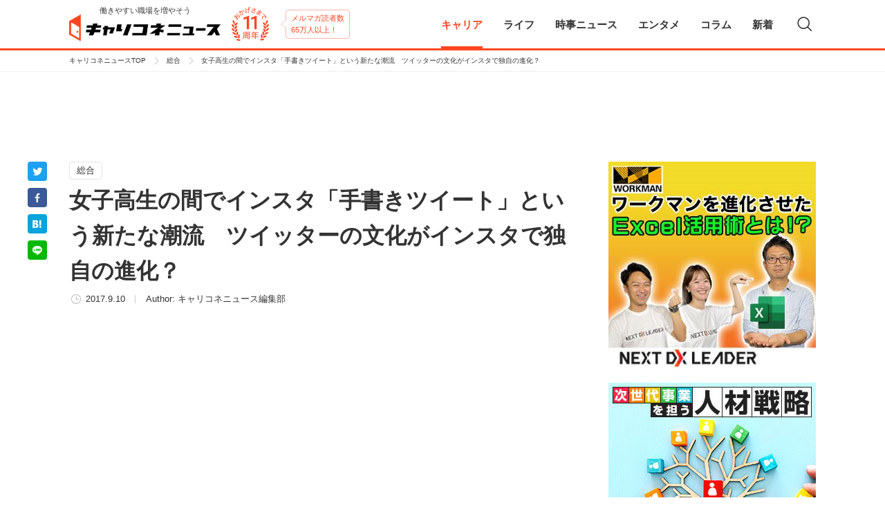

--- FILE ---
content_type: text/html; charset=UTF-8
request_url: https://news.careerconnection.jp/career/general/40436/
body_size: 94292
content:
<!doctype html>
<html lang="ja" itemscope itemtype="http://schema.org/WebSite" prefix="og: http://ogp.me/ns#"  >
<head>
    
    <meta http-equiv="x-dns-prefetch-control" content="on">
<link rel="dns-prefetch" href="//code.jquery.com">
<link rel="dns-prefetch" href="//cdn.ampproject.org/">
<link rel="dns-prefetch" href="//cdnjs.cloudflare.com">
<link rel="dns-prefetch" href="//connect.facebook.net">
<link rel="dns-prefetch" href="//graph.facebook.com">
<link rel="dns-prefetch" href="//www.facebook.com/">
<link rel="dns-prefetch" href="//www.googletagmanager.com">
<link rel="dns-prefetch" href="//www.google-analytics.com">
<link rel="dns-prefetch" href="//securepubads.g.doubleclick.net">
<link rel="dns-prefetch" href="//adservice.google.co.jp">
<link rel="dns-prefetch" href="//pagead2.googlesyndication.com">
<link rel="dns-prefetch" href="//api.popin.cc">
<link rel="dns-prefetch" href="//jp.popin.cc">
<link rel="dns-prefetch" href="//cdn.treasuredata.com">
<link rel="dns-prefetch" href="//in.treasuredata.com">
<link rel="dns-prefetch" href="//anymind360.com">
<link rel="dns-prefetch" href="//assets-momentum.akamaized.net">
<link rel="dns-prefetch" href="//adntokyo.gunosy.com">
<link rel="dns-prefetch" href="//www.fourmtagservices.com">
<link rel="dns-prefetch" href="//assets-momentum.akamaized.net">
<link rel="dns-prefetch" href="//speee-ad.akamaized.net">
    <meta charset="UTF-8">
<meta name="google-site-verification" content="n_lbXkn_pFVh9mZa5uG4oPutOngBCHRtikAboo62WBQ" />
<meta name="viewport" content="width=device-width,initial-scale=1,maximum-scale=1" />
<meta http-equiv="X-UA-Compatible" content="IE=edge,chrome=1">
    <link rel="pingback" href="https://news.careerconnection.jp/xmlrpc.php" />
    <link rel="shortcut icon" href="https://news.careerconnection.jp/wp-content/themes/ccnews/img/favicon.ico">
    <link rel="apple-touch-icon" href="https://news.careerconnection.jp/wp-content/themes/ccnews/img/apple-touch-icon.png">
    <link rel="icon" type="image/png" href="https://news.careerconnection.jp/wp-content/themes/ccnews/img/android-icon.png">
    <!-- Google Tag Manager -->
<noscript><iframe src="//www.googletagmanager.com/ns.html?id=GTM-KSZ55F"
height="0" width="0" style="display:none;visibility:hidden"></iframe></noscript>
<script>(function(w,d,s,l,i){w[l]=w[l]||[];w[l].push({'gtm.start':
new Date().getTime(),event:'gtm.js'});var f=d.getElementsByTagName(s)[0],
j=d.createElement(s),dl=l!='dataLayer'?'&l='+l:'';j.async=true;j.src=
'//www.googletagmanager.com/gtm.js?id='+i+dl;f.parentNode.insertBefore(j,f);
})(window,document,'script','dataLayer','GTM-KSZ55F');</script>
<!-- End Google Tag Manager -->
    
		<!-- All in One SEO 4.6.1.1 - aioseo.com -->
		<title>女子高生の間でインスタ「手書きツイート」という新たな潮流 ツイッターの文化がインスタで独自の進化？ | キャリコネニュース</title>
		<meta name="description" content="スマートフォンでのリサーチ事業を手掛けるテスティーは9月8日、インスタグラムを利用する高校1年～3年生の女子を" />
		<meta name="robots" content="max-image-preview:large" />
		<meta name="keywords" content="インスタ,女子高生,手書き" />
		<link rel="canonical" href="https://news.careerconnection.jp/career/general/40436/" />
		<link rel="next" href="https://news.careerconnection.jp/career/general/40436/2/" />
		<meta name="generator" content="All in One SEO (AIOSEO) 4.6.1.1" />
		<meta property="og:locale" content="ja_JP" />
		<meta property="og:site_name" content="キャリコネニュース" />
		<meta property="og:type" content="article" />
		<meta property="og:title" content="女子高生の間でインスタ「手書きツイート」という新たな潮流 ツイッターの文化がインスタで独自の進化？ | キャリコネニュース" />
		<meta property="og:description" content="スマートフォンでのリサーチ事業を手掛けるテスティーは9月8日、インスタグラムを利用する高校1年～3年生の女子を" />
		<meta property="og:url" content="https://news.careerconnection.jp/career/general/40436/" />
		<meta property="og:image" content="https://news-careerconection-image.s3.ap-northeast-1.amazonaws.com/wp-content/uploads/2017/09/instajk.jpg" />
		<meta property="og:image:secure_url" content="https://news-careerconection-image.s3.ap-northeast-1.amazonaws.com/wp-content/uploads/2017/09/instajk.jpg" />
		<meta property="og:image:width" content="600" />
		<meta property="og:image:height" content="400" />
		<meta property="article:published_time" content="2017-09-10T03:00:19+00:00" />
		<meta property="article:modified_time" content="2017-09-08T10:13:33+00:00" />
		<meta name="twitter:card" content="summary_large_image" />
		<meta name="twitter:site" content="@kigyo_insider" />
		<meta name="twitter:title" content="女子高生の間でインスタ「手書きツイート」という新たな潮流 ツイッターの文化がインスタで独自の進化？ | キャリコネニュース" />
		<meta name="twitter:description" content="スマートフォンでのリサーチ事業を手掛けるテスティーは9月8日、インスタグラムを利用する高校1年～3年生の女子を" />
		<meta name="twitter:creator" content="@kigyo_insider" />
		<meta name="twitter:image" content="https://news-careerconection-image.s3.ap-northeast-1.amazonaws.com/wp-content/uploads/2017/09/instajk.jpg" />
		<meta name="google" content="nositelinkssearchbox" />
		<script type="application/ld+json" class="aioseo-schema">
			{"@context":"https:\/\/schema.org","@graph":[{"@type":"Article","@id":"https:\/\/news.careerconnection.jp\/career\/general\/40436\/#article","name":"\u5973\u5b50\u9ad8\u751f\u306e\u9593\u3067\u30a4\u30f3\u30b9\u30bf\u300c\u624b\u66f8\u304d\u30c4\u30a4\u30fc\u30c8\u300d\u3068\u3044\u3046\u65b0\u305f\u306a\u6f6e\u6d41 \u30c4\u30a4\u30c3\u30bf\u30fc\u306e\u6587\u5316\u304c\u30a4\u30f3\u30b9\u30bf\u3067\u72ec\u81ea\u306e\u9032\u5316\uff1f | \u30ad\u30e3\u30ea\u30b3\u30cd\u30cb\u30e5\u30fc\u30b9","headline":"\u5973\u5b50\u9ad8\u751f\u306e\u9593\u3067\u30a4\u30f3\u30b9\u30bf\u300c\u624b\u66f8\u304d\u30c4\u30a4\u30fc\u30c8\u300d\u3068\u3044\u3046\u65b0\u305f\u306a\u6f6e\u6d41\u3000\u30c4\u30a4\u30c3\u30bf\u30fc\u306e\u6587\u5316\u304c\u30a4\u30f3\u30b9\u30bf\u3067\u72ec\u81ea\u306e\u9032\u5316\uff1f","author":{"@id":"https:\/\/news.careerconnection.jp\/author\/test\/#author"},"publisher":{"@id":"https:\/\/news.careerconnection.jp\/#organization"},"image":{"@type":"ImageObject","url":"https:\/\/news-careerconection-image.s3.ap-northeast-1.amazonaws.com\/wp-content\/uploads\/2017\/09\/instajk.jpg","width":600,"height":400,"caption":"\u65b0\u3057\u3044\u300c\u30a4\u30f3\u30b9\u30bf\u6620\u3048\u300d\u306b\u306a\u308b\u306e\u3067\u3057\u3087\u3046\u304b"},"datePublished":"2017-09-10T12:00:19+09:00","dateModified":"2017-09-08T19:13:33+09:00","inLanguage":"ja","mainEntityOfPage":{"@id":"https:\/\/news.careerconnection.jp\/career\/general\/40436\/#webpage"},"isPartOf":{"@id":"https:\/\/news.careerconnection.jp\/career\/general\/40436\/#webpage"},"articleSection":"\u7dcf\u5408, \u30a4\u30f3\u30b9\u30bf, \u5973\u5b50\u9ad8\u751f, \u624b\u66f8\u304d"},{"@type":"BreadcrumbList","@id":"https:\/\/news.careerconnection.jp\/career\/general\/40436\/#breadcrumblist","itemListElement":[{"@type":"ListItem","@id":"https:\/\/news.careerconnection.jp\/#listItem","position":1,"name":"\u5bb6","item":"https:\/\/news.careerconnection.jp\/","nextItem":"https:\/\/news.careerconnection.jp\/career\/general\/40436\/#listItem"},{"@type":"ListItem","@id":"https:\/\/news.careerconnection.jp\/career\/general\/40436\/#listItem","position":2,"name":"\u5973\u5b50\u9ad8\u751f\u306e\u9593\u3067\u30a4\u30f3\u30b9\u30bf\u300c\u624b\u66f8\u304d\u30c4\u30a4\u30fc\u30c8\u300d\u3068\u3044\u3046\u65b0\u305f\u306a\u6f6e\u6d41\u3000\u30c4\u30a4\u30c3\u30bf\u30fc\u306e\u6587\u5316\u304c\u30a4\u30f3\u30b9\u30bf\u3067\u72ec\u81ea\u306e\u9032\u5316\uff1f","previousItem":"https:\/\/news.careerconnection.jp\/#listItem"}]},{"@type":"Organization","@id":"https:\/\/news.careerconnection.jp\/#organization","name":"\u30ad\u30e3\u30ea\u30b3\u30cd\u30cb\u30e5\u30fc\u30b9","url":"https:\/\/news.careerconnection.jp\/","logo":{"@type":"ImageObject","url":"https:\/\/news.careerconnection.jp\/wp-content\/themes\/ccnews\/img\/logo.png","@id":"https:\/\/news.careerconnection.jp\/career\/general\/40436\/#organizationLogo"},"image":{"@id":"https:\/\/news.careerconnection.jp\/career\/general\/40436\/#organizationLogo"},"sameAs":["https:\/\/twitter.com\/kigyo_insider"]},{"@type":"Person","@id":"https:\/\/news.careerconnection.jp\/author\/test\/#author","url":"https:\/\/news.careerconnection.jp\/author\/test\/","name":"\u30ad\u30e3\u30ea\u30b3\u30cd\u30cb\u30e5\u30fc\u30b9\u7de8\u96c6\u90e8","image":{"@type":"ImageObject","@id":"https:\/\/news.careerconnection.jp\/career\/general\/40436\/#authorImage","url":"https:\/\/news-careerconection-image.s3-ap-northeast-1.amazonaws.com\/wp-content\/uploads\/2020\/10\/\u30ad\u30e3\u30ea\u30b3\u30cd\u7de8\u96c6\u90e8_avatar_1601989564-96x96.jpg","width":96,"height":96,"caption":"\u30ad\u30e3\u30ea\u30b3\u30cd\u30cb\u30e5\u30fc\u30b9\u7de8\u96c6\u90e8"}},{"@type":"WebPage","@id":"https:\/\/news.careerconnection.jp\/career\/general\/40436\/#webpage","url":"https:\/\/news.careerconnection.jp\/career\/general\/40436\/","name":"\u5973\u5b50\u9ad8\u751f\u306e\u9593\u3067\u30a4\u30f3\u30b9\u30bf\u300c\u624b\u66f8\u304d\u30c4\u30a4\u30fc\u30c8\u300d\u3068\u3044\u3046\u65b0\u305f\u306a\u6f6e\u6d41 \u30c4\u30a4\u30c3\u30bf\u30fc\u306e\u6587\u5316\u304c\u30a4\u30f3\u30b9\u30bf\u3067\u72ec\u81ea\u306e\u9032\u5316\uff1f | \u30ad\u30e3\u30ea\u30b3\u30cd\u30cb\u30e5\u30fc\u30b9","description":"\u30b9\u30de\u30fc\u30c8\u30d5\u30a9\u30f3\u3067\u306e\u30ea\u30b5\u30fc\u30c1\u4e8b\u696d\u3092\u624b\u639b\u3051\u308b\u30c6\u30b9\u30c6\u30a3\u30fc\u306f9\u67088\u65e5\u3001\u30a4\u30f3\u30b9\u30bf\u30b0\u30e9\u30e0\u3092\u5229\u7528\u3059\u308b\u9ad8\u68211\u5e74\uff5e3\u5e74\u751f\u306e\u5973\u5b50\u3092","inLanguage":"ja","isPartOf":{"@id":"https:\/\/news.careerconnection.jp\/#website"},"breadcrumb":{"@id":"https:\/\/news.careerconnection.jp\/career\/general\/40436\/#breadcrumblist"},"author":{"@id":"https:\/\/news.careerconnection.jp\/author\/test\/#author"},"creator":{"@id":"https:\/\/news.careerconnection.jp\/author\/test\/#author"},"image":{"@type":"ImageObject","url":"https:\/\/news-careerconection-image.s3.ap-northeast-1.amazonaws.com\/wp-content\/uploads\/2017\/09\/instajk.jpg","@id":"https:\/\/news.careerconnection.jp\/career\/general\/40436\/#mainImage","width":600,"height":400,"caption":"\u65b0\u3057\u3044\u300c\u30a4\u30f3\u30b9\u30bf\u6620\u3048\u300d\u306b\u306a\u308b\u306e\u3067\u3057\u3087\u3046\u304b"},"primaryImageOfPage":{"@id":"https:\/\/news.careerconnection.jp\/career\/general\/40436\/#mainImage"},"datePublished":"2017-09-10T12:00:19+09:00","dateModified":"2017-09-08T19:13:33+09:00"},{"@type":"WebSite","@id":"https:\/\/news.careerconnection.jp\/#website","url":"https:\/\/news.careerconnection.jp\/","name":"\u30ad\u30e3\u30ea\u30b3\u30cd\u30cb\u30e5\u30fc\u30b9","description":"\u50cd\u304d\u3084\u3059\u3044\u8077\u5834\u3092\u5897\u3084\u305d\u3046","inLanguage":"ja","publisher":{"@id":"https:\/\/news.careerconnection.jp\/#organization"}}]}
		</script>
		<!-- All in One SEO -->

<link rel='dns-prefetch' href='//news.careerconnection.jp' />
<link rel='dns-prefetch' href='//code.jquery.com' />
<link rel="alternate" type="application/rss+xml" title="キャリコネニュース &raquo; フィード" href="https://news.careerconnection.jp/feed/" />
<link rel="alternate" type="application/rss+xml" title="キャリコネニュース &raquo; コメントフィード" href="https://news.careerconnection.jp/comments/feed/" />
<link rel="alternate" type="application/rss+xml" title="キャリコネニュース &raquo; 女子高生の間でインスタ「手書きツイート」という新たな潮流　ツイッターの文化がインスタで独自の進化？ のコメントのフィード" href="https://news.careerconnection.jp/career/general/40436/feed/" />
<script type="text/javascript">
/* <![CDATA[ */
window._wpemojiSettings = {"baseUrl":"https:\/\/s.w.org\/images\/core\/emoji\/15.0.3\/72x72\/","ext":".png","svgUrl":"https:\/\/s.w.org\/images\/core\/emoji\/15.0.3\/svg\/","svgExt":".svg","source":{"concatemoji":"https:\/\/news.careerconnection.jp\/wp-includes\/js\/wp-emoji-release.min.js?ver=6.5.2"}};
/*! This file is auto-generated */
!function(i,n){var o,s,e;function c(e){try{var t={supportTests:e,timestamp:(new Date).valueOf()};sessionStorage.setItem(o,JSON.stringify(t))}catch(e){}}function p(e,t,n){e.clearRect(0,0,e.canvas.width,e.canvas.height),e.fillText(t,0,0);var t=new Uint32Array(e.getImageData(0,0,e.canvas.width,e.canvas.height).data),r=(e.clearRect(0,0,e.canvas.width,e.canvas.height),e.fillText(n,0,0),new Uint32Array(e.getImageData(0,0,e.canvas.width,e.canvas.height).data));return t.every(function(e,t){return e===r[t]})}function u(e,t,n){switch(t){case"flag":return n(e,"\ud83c\udff3\ufe0f\u200d\u26a7\ufe0f","\ud83c\udff3\ufe0f\u200b\u26a7\ufe0f")?!1:!n(e,"\ud83c\uddfa\ud83c\uddf3","\ud83c\uddfa\u200b\ud83c\uddf3")&&!n(e,"\ud83c\udff4\udb40\udc67\udb40\udc62\udb40\udc65\udb40\udc6e\udb40\udc67\udb40\udc7f","\ud83c\udff4\u200b\udb40\udc67\u200b\udb40\udc62\u200b\udb40\udc65\u200b\udb40\udc6e\u200b\udb40\udc67\u200b\udb40\udc7f");case"emoji":return!n(e,"\ud83d\udc26\u200d\u2b1b","\ud83d\udc26\u200b\u2b1b")}return!1}function f(e,t,n){var r="undefined"!=typeof WorkerGlobalScope&&self instanceof WorkerGlobalScope?new OffscreenCanvas(300,150):i.createElement("canvas"),a=r.getContext("2d",{willReadFrequently:!0}),o=(a.textBaseline="top",a.font="600 32px Arial",{});return e.forEach(function(e){o[e]=t(a,e,n)}),o}function t(e){var t=i.createElement("script");t.src=e,t.defer=!0,i.head.appendChild(t)}"undefined"!=typeof Promise&&(o="wpEmojiSettingsSupports",s=["flag","emoji"],n.supports={everything:!0,everythingExceptFlag:!0},e=new Promise(function(e){i.addEventListener("DOMContentLoaded",e,{once:!0})}),new Promise(function(t){var n=function(){try{var e=JSON.parse(sessionStorage.getItem(o));if("object"==typeof e&&"number"==typeof e.timestamp&&(new Date).valueOf()<e.timestamp+604800&&"object"==typeof e.supportTests)return e.supportTests}catch(e){}return null}();if(!n){if("undefined"!=typeof Worker&&"undefined"!=typeof OffscreenCanvas&&"undefined"!=typeof URL&&URL.createObjectURL&&"undefined"!=typeof Blob)try{var e="postMessage("+f.toString()+"("+[JSON.stringify(s),u.toString(),p.toString()].join(",")+"));",r=new Blob([e],{type:"text/javascript"}),a=new Worker(URL.createObjectURL(r),{name:"wpTestEmojiSupports"});return void(a.onmessage=function(e){c(n=e.data),a.terminate(),t(n)})}catch(e){}c(n=f(s,u,p))}t(n)}).then(function(e){for(var t in e)n.supports[t]=e[t],n.supports.everything=n.supports.everything&&n.supports[t],"flag"!==t&&(n.supports.everythingExceptFlag=n.supports.everythingExceptFlag&&n.supports[t]);n.supports.everythingExceptFlag=n.supports.everythingExceptFlag&&!n.supports.flag,n.DOMReady=!1,n.readyCallback=function(){n.DOMReady=!0}}).then(function(){return e}).then(function(){var e;n.supports.everything||(n.readyCallback(),(e=n.source||{}).concatemoji?t(e.concatemoji):e.wpemoji&&e.twemoji&&(t(e.twemoji),t(e.wpemoji)))}))}((window,document),window._wpemojiSettings);
/* ]]> */
</script>
<link rel='stylesheet' id='cptr-css-css' href='https://news.careerconnection.jp/wp-content/plugins/custom-post-types-relationships-cptr/css/cptr.css?ver=2.5.1' type='text/css' media='all' />
<style id='wp-emoji-styles-inline-css' type='text/css'>

	img.wp-smiley, img.emoji {
		display: inline !important;
		border: none !important;
		box-shadow: none !important;
		height: 1em !important;
		width: 1em !important;
		margin: 0 0.07em !important;
		vertical-align: -0.1em !important;
		background: none !important;
		padding: 0 !important;
	}
</style>
<link rel='stylesheet' id='wp-block-library-css' href='https://news.careerconnection.jp/wp-includes/css/dist/block-library/style.min.css?ver=6.5.2' type='text/css' media='all' />
<style id='classic-theme-styles-inline-css' type='text/css'>
/*! This file is auto-generated */
.wp-block-button__link{color:#fff;background-color:#32373c;border-radius:9999px;box-shadow:none;text-decoration:none;padding:calc(.667em + 2px) calc(1.333em + 2px);font-size:1.125em}.wp-block-file__button{background:#32373c;color:#fff;text-decoration:none}
</style>
<link rel='stylesheet' id='contact-form-7-css' href='https://news.careerconnection.jp/wp-content/plugins/contact-form-7/includes/css/styles.css?ver=5.9.3' type='text/css' media='all' />
<link rel='stylesheet' id='wordpress-popular-posts-css-css' href='https://news.careerconnection.jp/wp-content/plugins/wordpress-popular-posts/assets/css/wpp.css?ver=6.4.1' type='text/css' media='all' />
<link rel='stylesheet' id='ccnews_libstyle_swiper-css' href='https://news.careerconnection.jp/wp-content/themes/ccnews/css/swiper.min.css?ver=6.5.2' type='text/css' media='all' />
<script type="application/json" id="wpp-json">

{"sampling_active":1,"sampling_rate":100,"ajax_url":"https:\/\/news.careerconnection.jp\/wp-json\/wordpress-popular-posts\/v1\/popular-posts","api_url":"https:\/\/news.careerconnection.jp\/wp-json\/wordpress-popular-posts","ID":40436,"token":"10c6cdd1a7","lang":0,"debug":0}

</script>
<script type="text/javascript" src="https://news.careerconnection.jp/wp-content/plugins/wordpress-popular-posts/assets/js/wpp.min.js?ver=6.4.1" id="wpp-js-js"></script>
<link rel="https://api.w.org/" href="https://news.careerconnection.jp/wp-json/" /><link rel="alternate" type="application/json" href="https://news.careerconnection.jp/wp-json/wp/v2/posts/40436" /><link rel='shortlink' href='https://news.careerconnection.jp/?p=40436' />
<link rel="alternate" type="application/json+oembed" href="https://news.careerconnection.jp/wp-json/oembed/1.0/embed?url=https%3A%2F%2Fnews.careerconnection.jp%2Fcareer%2Fgeneral%2F40436%2F" />
<link rel="alternate" type="text/xml+oembed" href="https://news.careerconnection.jp/wp-json/oembed/1.0/embed?url=https%3A%2F%2Fnews.careerconnection.jp%2Fcareer%2Fgeneral%2F40436%2F&#038;format=xml" />
            <style id="wpp-loading-animation-styles">@-webkit-keyframes bgslide{from{background-position-x:0}to{background-position-x:-200%}}@keyframes bgslide{from{background-position-x:0}to{background-position-x:-200%}}.wpp-widget-placeholder,.wpp-widget-block-placeholder,.wpp-shortcode-placeholder{margin:0 auto;width:60px;height:3px;background:#dd3737;background:linear-gradient(90deg,#dd3737 0%,#571313 10%,#dd3737 100%);background-size:200% auto;border-radius:3px;-webkit-animation:bgslide 1s infinite linear;animation:bgslide 1s infinite linear}</style>
            <!--[if lt IE 9]><script src="https://cdnjs.cloudflare.com/ajax/libs/html5shiv/3.7.3/html5shiv.min.js"></script><![endif]-->    <link rel="stylesheet" id="ccnews_style_main-css" href="https://news.careerconnection.jp/wp-content/themes/ccnews/css/style.css" type="text/css" media="all" />

        
    <link rel="preload" as="script" href="https://pdn.adingo.jp/p.js">
    <link rel="preconnect" href="https://sh.adingo.jp" crossorigin="use-credentials">

    <div class="fluct-interstitial"></div>

    <script type="text/javascript">
    if (typeof(window['adingoFluctRefererTracking']) === 'undefined') {
    var AdingoFluctRefererTracking = function() {

        if (navigator.userAgent.match(/iPhone|Android.+Mobile/)) {
        this.match_group_id = 1000162384;
        this.match_unit_id = 1000262391;
        } else {
        this.match_group_id = 1000162383;
        this.match_unit_id = 1000262390;
        }

        this.url_list = ['news.careerconnection.jp'];
        this.match_flg = false;
    }
    AdingoFluctRefererTracking.prototype = {
        initialize : function() {
        for  (var i = 0; i < this.url_list.length; i++) {
            if (document.referrer.indexOf(this.url_list[i]) !== -1) {
            this.match_flg = true;
            break;
            }
        }
        }
    };
    window['adingoFluctRefererTracking'] = new AdingoFluctRefererTracking();
    }
    window['adingoFluctRefererTracking'].initialize();
    </script>
    

        <script type="text/javascript">
        (function(c,l,a,r,i,t,y){
            c[a]=c[a]||function(){(c[a].q=c[a].q||[]).push(arguments)};
            t=l.createElement(r);t.async=1;t.src="https://www.clarity.ms/tag/"+i;
            y=l.getElementsByTagName(r)[0];y.parentNode.insertBefore(t,y);
        })(window, document, "clarity", "script", "gobu0w52kh");
    </script>
</head>
<body id="ccn-body" class="">
<header class="ccn-header">
    <div class="ccn-header-inner">
        <div class="ccn-header-id">
            <a href="https://news.careerconnection.jp" class="ccn-header-id__logo">
                <h1>
                    <span>働きやすい職場を増やそう</span>
                    <img src="https://news.careerconnection.jp/wp-content/themes/ccnews/img/logo.png" alt="キャリコネニュース">
                </h1>
            </a>
            <img class="ccn-header-id__anniv" src="https://news.careerconnection.jp/wp-content/themes/ccnews/img/anniv/img_anniv_11.png" alt="おかげさまで11周年">
            <span class="ccn-header-id__balloon">メルマガ読者数<br>65万人以上！</span>
        </div>
        <div class="ccn-header-nav__sp-btn" id="js__ccn-sp-hnav">
            <span class="ccn-header-nav__sp-btn-line"></span>
            <span class="ccn-header-nav__sp-btn-inner"></span>
        </div>
        <span class="ccn-header-search-icon js-ccn-search"></span>
        <nav class="ccn-header-nav-wrapper">
    <ul class="ccn-header-nav">
        <li class="ccn-header-nav__parent only-sp">
            <a href="https://news.careerconnection.jp" class="ccn-header-nav__parent-item">
                <span>キャリコネニューストップ</span><i class="ccn-header-nav__arrow"></i>
            </a>
        </li>
        <li class="ccn-header-nav__parent js__ccn-header-child-nav">
            <a href="https://news.careerconnection.jp/career/" class="ccn-header-nav__parent-item is-haschild is-current">
                <span>キャリア</span><i class="ccn-header-nav__arrow"></i>
            </a>
            <div class="ccn-header-nav__child">
                <div class="ccn-header-nav__child-inner">
                    <dl class="ccn-header-nav__child-normal">
                        <dt>
                            <a href="https://news.careerconnection.jp/career/" class="ccn-header-nav__child-top">
                                <span>キャリア</span><i class="ccn-header-nav__arrow"></i>
                            </a>
                        </dt>
                                                                        <dd>
                            <ul class="ccn-header-nav__child-list">
                                                                <li>
                                    <a href="https://news.careerconnection.jp/career/general/" class="ccn-header-nav__child-item is-current">総合<i class="ccn-header-nav__arrow"></i></a>
                                </li>
                                                                <li>
                                    <a href="https://news.careerconnection.jp/career/recruit/" class="ccn-header-nav__child-item ">就活<i class="ccn-header-nav__arrow"></i></a>
                                </li>
                                                                <li>
                                    <a href="https://news.careerconnection.jp/career/gaishi/" class="ccn-header-nav__child-item ">外資系への転職<i class="ccn-header-nav__arrow"></i></a>
                                </li>
                                                                <li>
                                    <a href="https://news.careerconnection.jp/career/recruit-career/" class="ccn-header-nav__child-item ">採用<i class="ccn-header-nav__arrow"></i></a>
                                </li>
                                                                <li>
                                    <a href="https://news.careerconnection.jp/career/studying-abroad/" class="ccn-header-nav__child-item ">留学<i class="ccn-header-nav__arrow"></i></a>
                                </li>
                                                                <li>
                                    <a href="https://news.careerconnection.jp/career/%e7%b5%a6%e4%b8%8e%e3%83%bb%e5%8f%8e%e5%85%a5/" class="ccn-header-nav__child-item ">給与・収入<i class="ccn-header-nav__arrow"></i></a>
                                </li>
                                                                <li>
                                    <a href="https://news.careerconnection.jp/career/qualification/" class="ccn-header-nav__child-item ">資格<i class="ccn-header-nav__arrow"></i></a>
                                </li>
                                                                <li>
                                    <a href="https://news.careerconnection.jp/career/career-change/" class="ccn-header-nav__child-item ">転職<i class="ccn-header-nav__arrow"></i></a>
                                </li>
                                                                <li>
                                    <a href="https://news.careerconnection.jp/career/nensyu/" class="ccn-header-nav__child-item ">副業・独立<i class="ccn-header-nav__arrow"></i></a>
                                </li>
                                                                <li>
                                    <a href="https://news.careerconnection.jp/career/engineer/" class="ccn-header-nav__child-item ">エンジニア<i class="ccn-header-nav__arrow"></i></a>
                                </li>
                                                            </ul>
                        </dd>
                                            </dl>
                                                            <dl class="ccn-header-nav__child-sponsor">
                        <dt>Sponsored</dt>
                        <dd>
                            <ul class="ccn-header-nav__child-list">
                                                                <li>
                                    <a href="https://news.careerconnection.jp/channel/globalway-dx/" class="ccn-header-nav__child-item ">最先端のDX特集<i class="ccn-header-nav__arrow"></i></a>
                                </li>
                                                                <li>
                                    <a href="https://news.careerconnection.jp/channel/shinsaiyo/" class="ccn-header-nav__child-item ">ポストコロナの新採用戦略<i class="ccn-header-nav__arrow"></i></a>
                                </li>
                                                                <li>
                                    <a href="https://news.careerconnection.jp/channel/recruitment-story/" class="ccn-header-nav__child-item ">採用ストーリー<i class="ccn-header-nav__arrow"></i></a>
                                </li>
                                                                <li>
                                    <a href="https://news.careerconnection.jp/channel/spready/" class="ccn-header-nav__child-item ">Spready<i class="ccn-header-nav__arrow"></i></a>
                                </li>
                                                                <li>
                                    <a href="https://news.careerconnection.jp/channel/resaco/" class="ccn-header-nav__child-item ">企業研究 Resaco<i class="ccn-header-nav__arrow"></i></a>
                                </li>
                                                                <li>
                                    <a href="https://news.careerconnection.jp/channel/timeticket/" class="ccn-header-nav__child-item ">TIME TICKET LIFE<i class="ccn-header-nav__arrow"></i></a>
                                </li>
                                                                <li>
                                    <a href="https://news.careerconnection.jp/channel/mid-career-recruiting/" class="ccn-header-nav__child-item ">中途採用サクセス<i class="ccn-header-nav__arrow"></i></a>
                                </li>
                                                                <li>
                                    <a href="https://news.careerconnection.jp/channel/jisedai/" class="ccn-header-nav__child-item ">次世代事業を担う人材戦略<i class="ccn-header-nav__arrow"></i></a>
                                </li>
                                                                <li>
                                    <a href="https://news.careerconnection.jp/channel/white/" class="ccn-header-nav__child-item ">ホワイト企業特集<i class="ccn-header-nav__arrow"></i></a>
                                </li>
                                                                <li>
                                    <a href="https://news.careerconnection.jp/channel/fukusen/" class="ccn-header-nav__child-item ">ビジネスデザイナー細野真悟さんに聞く「小さな事業」の作り方<i class="ccn-header-nav__arrow"></i></a>
                                </li>
                                                                <li>
                                    <a href="https://news.careerconnection.jp/channel/talentbook/" class="ccn-header-nav__child-item ">Presented by talentbook<i class="ccn-header-nav__arrow"></i></a>
                                </li>
                                                            </ul>
                        </dd>
                    </dl>
                                    </div>
            </div>
        </li>
        <li class="ccn-header-nav__parent js__ccn-header-child-nav">
            <a href="https://news.careerconnection.jp/lifestyle/" class="ccn-header-nav__parent-item is-haschild ">
                <span>ライフ</span><i class="ccn-header-nav__arrow"></i>
            </a>
            <div class="ccn-header-nav__child">
                <div class="ccn-header-nav__child-inner">
                    <dl class="ccn-header-nav__child-normal">
                        <dt>
                            <a href="https://news.careerconnection.jp/lifestyle/" class="ccn-header-nav__child-top">
                                <span>ライフ</span><i class="ccn-header-nav__arrow"></i>
                            </a>
                        </dt>
                                                                        <dd>
                            <ul class="ccn-header-nav__child-list">
                                                                <li>
                                    <a href="https://news.careerconnection.jp/lifestyle/money/" class="ccn-header-nav__child-item ">マネー・投資<i class="ccn-header-nav__arrow"></i></a>
                                </li>
                                                                <li>
                                    <a href="https://news.careerconnection.jp/lifestyle/living/" class="ccn-header-nav__child-item ">住まい<i class="ccn-header-nav__arrow"></i></a>
                                </li>
                                                                <li>
                                    <a href="https://news.careerconnection.jp/lifestyle/health-and-beauty/" class="ccn-header-nav__child-item ">健康・美<i class="ccn-header-nav__arrow"></i></a>
                                </li>
                                                                <li>
                                    <a href="https://news.careerconnection.jp/lifestyle/love/" class="ccn-header-nav__child-item ">出会い・恋愛・結婚<i class="ccn-header-nav__arrow"></i></a>
                                </li>
                                                                <li>
                                    <a href="https://news.careerconnection.jp/lifestyle/life-with-child/" class="ccn-header-nav__child-item ">出産・子育て<i class="ccn-header-nav__arrow"></i></a>
                                </li>
                                                                <li>
                                    <a href="https://news.careerconnection.jp/lifestyle/telework/" class="ccn-header-nav__child-item ">地方移住・テレワーク<i class="ccn-header-nav__arrow"></i></a>
                                </li>
                                                            </ul>
                        </dd>
                                            </dl>
                                                            <dl class="ccn-header-nav__child-sponsor">
                        <dt>Sponsored</dt>
                        <dd>
                            <ul class="ccn-header-nav__child-list">
                                                                <li>
                                    <a href="https://news.careerconnection.jp/channel/zwei/" class="ccn-header-nav__child-item ">婚活Times<i class="ccn-header-nav__arrow"></i></a>
                                </li>
                                                                <li>
                                    <a href="https://news.careerconnection.jp/channel/onet/" class="ccn-header-nav__child-item ">婚活応援コラム<i class="ccn-header-nav__arrow"></i></a>
                                </li>
                                                            </ul>
                        </dd>
                    </dl>
                                    </div>
            </div>
        </li>
        <li class="ccn-header-nav__parent js__ccn-header-child-nav">
            <a href="https://news.careerconnection.jp/news/" class="ccn-header-nav__parent-item is-haschild ">
                <span>時事ニュース</span><i class="ccn-header-nav__arrow"></i>
            </a>
            <div class="ccn-header-nav__child">
                <div class="ccn-header-nav__child-inner">
                    <dl class="ccn-header-nav__child-normal">
                        <dt>
                            <a href="https://news.careerconnection.jp/news/" class="ccn-header-nav__child-top">
                                <span>時事ニュース</span><i class="ccn-header-nav__arrow"></i>
                            </a>
                        </dt>
                                                                        <dd>
                            <ul class="ccn-header-nav__child-list">
                                                                <li>
                                    <a href="https://news.careerconnection.jp/news/social/" class="ccn-header-nav__child-item ">社会<i class="ccn-header-nav__arrow"></i></a>
                                </li>
                                                                <li>
                                    <a href="https://news.careerconnection.jp/news/trend/" class="ccn-header-nav__child-item ">トレンド<i class="ccn-header-nav__arrow"></i></a>
                                </li>
                                                                <li>
                                    <a href="https://news.careerconnection.jp/special-contents/dx-initiatives/" class="ccn-header-nav__child-item ">未来を創るリーダーのチャレンジ ー 事業と組織を導く、変革のネクストステージ ー<i class="ccn-header-nav__arrow"></i></a>
                                </li>
                                                            </ul>
                        </dd>
                                            </dl>
                                                        </div>
            </div>
        </li>
        <li class="ccn-header-nav__parent js__ccn-header-child-nav">
            <a href="https://news.careerconnection.jp/entame/" class="ccn-header-nav__parent-item is-haschild ">
                <span>エンタメ</span><i class="ccn-header-nav__arrow"></i>
            </a>
            <div class="ccn-header-nav__child">
                <div class="ccn-header-nav__child-inner">
                    <dl class="ccn-header-nav__child-normal">
                        <dt>
                            <a href="https://news.careerconnection.jp/entame/" class="ccn-header-nav__child-top">
                                <span>エンタメ</span> <i class="ccn-header-nav__arrow"></i>
                            </a>
                        </dt>
                                                                        <dd>
                            <ul class="ccn-header-nav__child-list">
                                                                <li>
                                    <a href="https://news.careerconnection.jp/entame/" class="ccn-header-nav__child-item ">エンタメ<i class="ccn-header-nav__arrow"></i></a>
                                </li>
                                                            </ul>
                        </dd>
                                            </dl>
                                                        </div>
            </div>
        </li>
        <li class="ccn-header-nav__parent">
            <a href="https://news.careerconnection.jp/column/" class="ccn-header-nav__parent-item ">
                <span>コラム</span><i class="ccn-header-nav__arrow"></i>
            </a>
        </li>
        <li class="ccn-header-nav__parent">
            <a href="https://news.careerconnection.jp/newlist/" class="ccn-header-nav__parent-item ">
                <span>新着</span><i class="ccn-header-nav__arrow"></i>
            </a>
        </li>
    </ul>
</nav>
    </div>
    <div class="ccn-header-search">
        <div class="ccn-header-search__form">
            <form action="https://news.careerconnection.jp" method="get">
                <label class="ccn-header-search__label" for="s">記事を検索</label>
                <input type="text" name="s" class="ccn-header-search__input" placeholder="記事を検索" autocomplete="off" value="">
                <input type="hidden" name="post_type" value="post">
                <button type="submit" class="ccn-header-search__submit-btn"></button>
            </form>
            <span class="ccn-header-search__close-btn js-ccn-search-close"></span>
        </div>
    </div>
</header>
<!-- /.ccn-header -->
<div class="ccn-wrapper">
    <div id="JP_CNS_SP_article_head"></div>
<div class="ccn-bread-pc">
            <ul class="ccn-bread-pc__nav">
                <li>
            <a href="https://news.careerconnection.jp">                キャリコネニュースTOP            </a>        </li>
                <li>
            <a href="https://news.careerconnection.jp/career/general/">                総合            </a>        </li>
                <li>
                            女子高生の間でインスタ「手書きツイート」という新たな潮流　ツイッターの文化がインスタで独自の進化？                    </li>
            </ul>
    </div>

<div id="resp_article_header"></div><div class="ccn-contents ccn-single">
    <div class="ccn-main">
                <article class="ccn-article">
            <div class="ccn-article-header">
                <div class="ccn-article-header__post-category">
                    <a href="https://news.careerconnection.jp/career/general/">総合</a>                </div>
                <h1 class="ccn-article-header__post-title">女子高生の間でインスタ「手書きツイート」という新たな潮流　ツイッターの文化がインスタで独自の進化？</h1>
                <div class="ccn-article-header__post-meta">
                    <time class="ccn-article-header__post-meta-date">2017.9.10</time>
                    <span class="ccn-article-header__post-meta-author">Author: <a href="https://news.careerconnection.jp/author/test/">キャリコネニュース編集部</a></span>
                </div>
            </div>
            <!-- /.ccn-article__header -->
            <div id="動画枠"></div>
            <div class="ccn-article__entry">
                                <p>スマートフォンでのリサーチ事業を手掛けるテスティーは9月8日、インスタグラムを利用する高校1年～3年生の女子を対象に、インスタの利用に関する調査を<a href="https://lab.testee.co/jk-vol-3" target="_blank">実施</a>した。</p>
<p>調査では、インスタで「手書きツイート」という新しい潮流が生まれていることが明らかになった。</p>
<h2>「手書きツイート」は「日記代わり」「字の練習」などで使用</h2>
<div id="CcnMoreContent">
<div class="ccn-article-ads only-pc">
<div id="JP_CNS_pc_article_inarticle_wrapper">
<div id="JP_CNS_pc_article_inarticle_left"></div>
<div id="JP_CNS_pc_article_inarticle_right"></div>
</div>
</div>
<p><div id="attachment_40435" style="width: 610px" class="wp-caption aligncenter"><img fetchpriority="high" decoding="async" aria-describedby="caption-attachment-40435" src="https://news-careerconection-image.s3-ap-northeast-1.amazonaws.com/wp-content/uploads/2017/09/instajk.jpg" alt="新しい「インスタ映え」になるのでしょうか" width="600" height="400" class="size-full wp-image-40435" srcset="https://news-careerconection-image.s3.ap-northeast-1.amazonaws.com/wp-content/uploads/2017/09/instajk.jpg 600w, https://news-careerconection-image.s3.ap-northeast-1.amazonaws.com/wp-content/uploads/2017/09/instajk.jpg 250w" sizes="(max-width: 600px) 100vw, 600px" /><p id="caption-attachment-40435" class="wp-caption-text">新しい「インスタ映え」になるのでしょうか</p></div></p>
<div id="resp_article_underimage"></div>
<p>調査対象となった477人の女子高生のうち、閲覧者をフォロワーのみに限定する「鍵アカウント」機能を使っているのは43.8％だった。また、面識のない相手をフォローしている割合は63.9％と半数以上で、面識のない人からフォローされている割合も75.5％だった。インスタを利用する女子高生の4人に3人は、見知らぬ人にも投稿の閲覧を許可していることになる。</p>
<p>投稿時には6割が「ハッシュタグ」を付けているようだ。一回の投稿で付けるハッシュタグの平均個数は1～3個が42.9％、4～6個が42％と大きく2つに分かれたが、7個以上付ける強者も15.1％ほどいる。</p>
<p>調査では「手書きツイート」についても聞いた。手書きツイートとは、紙にペンで書いた文字や文章、イラストを写真に収めてインスタに投稿するものだという。</p>
<p>「手書きツイート」を知っている人は37.7％、うち実際に投稿したことがある人は6.9％だった。投稿は「日記の代わり」「字の練習」「スクラップブックの代わり」といった目的のほか、「字が綺麗なのを見てもらいたいから」（18歳）、「可愛かったから」（16歳）などの理由も挙がっていた。</p>
<p>ツイッターユーザーの間では数年前から、「昔から手書きの文字はその人の性格を表すと言われています」などの文章を紙に書いて撮影し、ハッシュタグと共にツイートする遊びや、自身の気持ちを書いた紙を撮影・投稿する人が存在していた。こうしたツイッターの手書きツイート文化がインスタグラムに持ち込まれ、変化したとみられる。</p>
<h2>「いずれ『手書きツイート』本が出版されるかもしれません」と調査元</h2>
<p>「手書きツイート」投稿を見た人からは、</p>
<blockquote>
<p>「手書きの感じが落ち着く。あと、個人的なエピソードとか意見とか知れて面白い」（15歳）<br />
「温かみを感じる」（15歳）<br />
「その人の気持ちが伝わってくる」（18歳）</p>
</blockquote>
<p>など、好意的な感想が多く出ていた。調査を発表したテスティーはリリース内で</p>
<blockquote>
<p>「番号が振られているシリーズ物の投稿も多く、かつて流行った携帯小説の手書き版のようにも感じられます。携帯やスマホが広く普及してから、SNSから派生し書籍化された作品も多数あるのでいずれ『手書きツイート』本が出版されるかもしれませんね！」</p>
</blockquote>
<p>と、新しい流れに期待を寄せていた。</p>
<div class="feeds_delete">
<p>※ウェブ媒体やテレビ番組等で記事を引用する際は恐れ入りますが「キャリコネニュース」と出典の明記をお願いします。</p>
</div>
<div class="fb-like" 
data-href="https://www.facebook.com/careerconnection.jp" 
data-layout="standard" data-action="like" data-show-faces="true" 
data-share="false"></div>
</p>
</div>
                                                <nav class="cnn-article-readmore">
                    <span id="load_post_content_next">
                        <a href="https://news.careerconnection.jp/career/general/40436/2/" id="CcnReadMoreBtn" data-n="05f1584a03" data-pid="40436">続きを読む</a>
                    </span>
                </nav>
                            </div>
            <!-- /.ccn-article__entry -->

            
            <div id="sp_article_inarticle"></div><div class="ccn-article-sns">
    <ul class="ccn-article-sns__list">
        <li><a href="https://twitter.com/intent/tweet?url=https://news.careerconnection.jp/career/general/40436/&text=%E5%A5%B3%E5%AD%90%E9%AB%98%E7%94%9F%E3%81%AE%E9%96%93%E3%81%A7%E3%82%A4%E3%83%B3%E3%82%B9%E3%82%BF%E3%80%8C%E6%89%8B%E6%9B%B8%E3%81%8D%E3%83%84%E3%82%A4%E3%83%BC%E3%83%88%E3%80%8D%E3%81%A8%E3%81%84%E3%81%86%E6%96%B0%E3%81%9F%E3%81%AA%E6%BD%AE%E6%B5%81%E3%80%80%E3%83%84%E3%82%A4%E3%83%83%E3%82%BF%E3%83%BC%E3%81%AE%E6%96%87%E5%8C%96%E3%81%8C%E3%82%A4%E3%83%B3%E3%82%B9%E3%82%BF%E3%81%A7%E7%8B%AC%E8%87%AA%E3%81%AE%E9%80%B2%E5%8C%96%EF%BC%9F" target="_blank" class="ccn-article-sns__btn is-twitter"></a></li>
        <li><a href="http://www.facebook.com/share.php?u=https://news.careerconnection.jp/career/general/40436/" target="_blank" class="ccn-article-sns__btn is-facebook"></a></li>
        <li><a href="http://b.hatena.ne.jp/add?mode=confirm&url=https://news.careerconnection.jp/career/general/40436/" target="_blank" class="ccn-article-sns__btn is-hatena"></a></li>
        <li><a href="https://social-plugins.line.me/lineit/share?url=https%3A%2F%2Fnews.careerconnection.jp%2Fcareer%2Fgeneral%2F40436%2F" target="_blank" class="ccn-article-sns__btn is-line"></a></li>
    </ul>
</div>
<!-- /.ccn-article-sns -->

            
            <section class="ccn-article-info">
                <h3 class="ccn-article__subtitle">キャリコネからのお知らせ<i>sponsored</i></h3>
                                    <ul class="widget_text ccn-article-info__list"><div class="textwidget custom-html-widget"><li><strong><a href="https://careerconnection.jp/review/339874/review/?utm_source=ccnews_underarticle">ユニクロ社員の年収は？給与明細はこちら</a></strong></li>
<li><strong><a href="https://careerconnection.jp/review/12653/review/?utm_source=ccnews_underarticle">平均年収2000万円！日本一給与が高いキーエンス社員の口コミ</a></strong></li>
<li><strong><a href="https://careerconnection.jp/review/4497/?utm_source=ccnews_underarticle">ボーナスは◯ヶ月分!？ トヨタ自動車社員の年収をチェック</a></strong></li>
<li><strong><a href="https://careerconnection.jp/review/16307/?utm_source=ccnews_underarticle">グーグル社員っていくら貰えるの？ 口コミを見てみると……</a></strong></li>


<li><strong><a href="https://questant.jp/q/UKT3LYDL">【募集中】「この会社ダメだな」と思った瞬間</a></strong></li>


<li><a href="https://youtu.be/qUjXuCq12Zw?si=gl0ZHlS2yKzqeSLd">携帯の充電が年1回になる!？新技術「IOWN」を専門家が解説【動画】</a></li>

<li><a href="https://news.careerconnection.jp/channel/dx-initiatives/190309/">急成長するタイミーが営業職の中途採用募集</a></li>


<li><a href="https://globalway.box.com/s/w9g4p7tkpyr6405vaqbegah01117hklm">メルマガ会員数64万のキャリコネニュースで企業PRをしませんか？【媒体資料】</a></li>

<!-- <li><a href="https://youtu.be/5k56WC5HZXo" target="_blank" rel="nofollow noopener">【注目】日本の暗号資産タイムコインは上場で爆上げするか当てるよ</a></li> -->
<!-- <li><a href="https://careerconnection.jp/review/?utm_source=ccnews&utm_medium=txt&utm_campaign=matome&dmai=ccnews_article&external_source=news" target="_blank" rel="nofollow noopener">＞＞有名企業の２０代平均年収・実態を見る</a></li> -->
<!-- <li><a href="https://careerconnection.jp/review/?utm_source=ccnews&utm_medium=txt&utm_campaign=matome&dmai=ccnews_article&external_source=news" target="_blank" rel="nofollow noopener">＞＞有名企業の３０代平均年収・実態を見る</a></li> -->
</div></ul>                            </section>
            <!-- /.ccn-article-info -->

                                    <section class="ccn-article-tag">
                <h3 class="ccn-article__subtitle">関連キーワード</h3>
                <div class="ccn-article-tag__list">
                                        <a href="https://news.careerconnection.jp/tag/%e3%82%a4%e3%83%b3%e3%82%b9%e3%82%bf/">インスタ</a>
                                        <a href="https://news.careerconnection.jp/tag/%e5%a5%b3%e5%ad%90%e9%ab%98%e7%94%9f/">女子高生</a>
                                        <a href="https://news.careerconnection.jp/tag/%e6%89%8b%e6%9b%b8%e3%81%8d/">手書き</a>
                                    </div>
            </section>
            <!-- /.ccn-article-tag -->
            
                        <section class="ccn-article-author">
                <h3 class="ccn-article__subtitle">Author</h3>
                <span class="ccn-article-author__photo">
                    <img src="https://news-careerconection-image.s3-ap-northeast-1.amazonaws.com/wp-content/uploads/2020/10/キャリコネ編集部_avatar_1601989564-96x96.jpg" alt="" srcset="https://news-careerconection-image.s3-ap-northeast-1.amazonaws.com/wp-content/uploads/2020/10/キャリコネ編集部_avatar_1601989564.jpg 2x" class="avatar avatar-96 photo" height="96" width="96" loading="lazy" data-lazy-loaded="true" style="">
                </span>
                <div class="ccn-article-author__profile">
                    <a href="https://news.careerconnection.jp/author/test/" class="ccn-article-author__profile-name">キャリコネニュース編集部</a>
                    <p class="ccn-article-author__profile-detail">　</p>
                </div>
            </section>
            <!-- /.ccn-article-author -->
                        <div id="article_undertarticle_wrapper">
                <div id="resp_article_undertarticle"></div>
                <div id="pc_article_underarticleright"></div>
            </div>
                    </article>
        <!-- /.ccn-article-->
                
        <div id="_popIn_recommend"></div>

        <div class="ccn-article-ad-uzou">
                <div class="uz-news-careerconnection_pc uz-ny"></div>
                </div>

        <section class="ccn-article-attention">
            <h3 class="ccn-article__subtitle">【PR】注目情報</h3>

                            <ul class="widget_text ccn-article-attention__list"><div class="textwidget custom-html-widget"><li>
    <a href="https://lifeshiftlab.jp/tenshoku?utm_source=caricone&utm_medium=affiliate&utm_campaign=news" target="_blank" rel="nofollow noopener" class="ccn-article-attention__list-item">
        <span class="ccn-article-attention__list-item-img">
            <img class="trim-50-0" src="https://news-careerconection-image.s3.ap-northeast-1.amazonaws.com/wp-content/uploads/2022/11/lifeshiftlab_banner_ccnews.png" alt="" loading="lazy">
        </span>
<strong>40代・50代の転職はやり方が9割。的ハズレなやり方、終わりにしませんか</strong>
    </a>
</li>

<li>
    <a href="https://news.careerconnection.jp/news/post-corona-workstyle/" target="_blank" rel="nofollow noopener" class="ccn-article-attention__list-item">
        <span class="ccn-article-attention__list-item-img">
            <img class="trim-50-0" src="https://news-careerconection-image.s3.ap-northeast-1.amazonaws.com/wp-content/uploads/2022/11/1105dxbb.jpg" alt="" loading="lazy">
        </span>
<strong>あの注目企業のDX戦略！</strong>
    </a>
</li>





<li>
    <a href="https://px.a8.net/svt/ejp?a8mat=3BG4RC+83QF76+4HZO+BXB8Z" target="_blank" rel="nofollow noopener" class="ccn-article-attention__list-item">
        <span class="ccn-article-attention__list-item-img">
            <img class="trim-50-0" src="https://news-careerconection-image.s3-ap-northeast-1.amazonaws.com/wp-content/uploads/2021/02/0201navi1.jpg" alt="" loading="lazy">
        </span>
<strong>【20代既卒・フリーター】未経験から正社員を目指す！</strong>
    </a>
</li>
</div></ul>                    </section>
        <!-- /.ccn-article-attention -->

        <section class="ccn-article-related">
    <h3 class="ccn-article__subtitle">関連記事</h3>
    <ul class="ccn-article-related__list">
                                        <li>
            <a href="https://news.careerconnection.jp/career/general/40187/" class="ccn-article-related__list-item">
                <div class="ccn-article-related__list-img-wrap">
                                        <img class="ccn-article-related__list-img-content" src="https://news-careerconection-image.s3.ap-northeast-1.amazonaws.com/wp-content/uploads/2017/08/inst-150x150.jpg" alt="インスタの青汁ダイエットアカウント、実は「ステマ」だった　業者が謝罪、サイト閉鎖へ" loading="lazy">                                    </div>
                <span class="ccn-article-related__list-title">インスタの青汁ダイエットアカウント、実は「ステマ」だった　業者が謝罪、サイト閉鎖へ</span>
            </a>
        </li>
                        <li>
            <a href="https://news.careerconnection.jp/%e3%82%ad%e3%83%a3%e3%83%aa%e3%82%b3%e3%83%8d%e3%83%8b%e3%83%a5%e3%83%bc%e3%82%b9%e7%b7%8f%e9%9b%86%e7%b7%a8/40074/" class="ccn-article-related__list-item">
                <div class="ccn-article-related__list-img-wrap">
                                        <img class="ccn-article-related__list-img-content" src="https://news-careerconection-image.s3.ap-northeast-1.amazonaws.com/wp-content/uploads/2017/08/gandam-150x150.jpg" alt="ひどすぎる！オタク趣味迫害のまとめ　家族から「捨てられた」「やめてほしい」攻撃を受けた人も" loading="lazy">                                    </div>
                <span class="ccn-article-related__list-title">ひどすぎる！オタク趣味迫害のまとめ　家族から「捨てられた」「やめてほしい」攻撃を受けた人も</span>
            </a>
        </li>
                        <li>
            <a href="https://news.careerconnection.jp/career/general/37732/" class="ccn-article-related__list-item">
                <div class="ccn-article-related__list-img-wrap">
                                        <img class="ccn-article-related__list-img-content" src="https://news-careerconection-image.s3.ap-northeast-1.amazonaws.com/wp-content/uploads/2017/07/0704inst2-150x150.jpg" alt="人気SNSユーザー以外お断りの「インスタ就活」開催　参加者は「コミュ強」「オシャレ」「8割がマーチ卒以上」" loading="lazy">                                    </div>
                <span class="ccn-article-related__list-title">人気SNSユーザー以外お断りの「インスタ就活」開催　参加者は「コミュ強」「オシャレ」「8割がマーチ卒以上」</span>
            </a>
        </li>
                        <li>
            <a href="https://news.careerconnection.jp/entame/33492/" class="ccn-article-related__list-item">
                <div class="ccn-article-related__list-img-wrap">
                                        <img class="ccn-article-related__list-img-content" src="https://news-careerconection-image.s3.ap-northeast-1.amazonaws.com/wp-content/uploads/2017/03/0328sns-150x150.jpg" alt="イマドキ10代のSNS事情　「フェイスブック離れ」が顕著に、一方で7割はツイッターを利用" loading="lazy">                                    </div>
                <span class="ccn-article-related__list-title">イマドキ10代のSNS事情　「フェイスブック離れ」が顕著に、一方で7割はツイッターを利用</span>
            </a>
        </li>
                        <li>
            <a href="https://news.careerconnection.jp/career/general/20612/" class="ccn-article-related__list-item">
                <div class="ccn-article-related__list-img-wrap">
                                        <img class="ccn-article-related__list-img-content" src="https://news-careerconection-image.s3.ap-northeast-1.amazonaws.com/wp-content/uploads/2016/02/0203insta-150x150.jpg" alt="「おばさんたちはインスタグラムに来ないで」OLのブログが炎上　SNSの使い方で議論に" loading="lazy">                                    </div>
                <span class="ccn-article-related__list-title">「おばさんたちはインスタグラムに来ないで」OLのブログが炎上　SNSの使い方で議論に</span>
            </a>
        </li>
                                
        
        
            </ul>
</section>
<!-- /.ccn-article-related -->
        <nav class="ccn-article-pagination">
            <span class="ccn-article-pagination__prev">
        <a href="https://news.careerconnection.jp/news/social/40461/">「社長の住む区」1位は世田谷区、2位港区　交通の便が良い都心の区に人気集中</a><i class="ccn-link-arrow"></i>
    </span>
    
            <span class="ccn-article-pagination__next">
        <a href="https://news.careerconnection.jp/news/social/40450/">残業をなくすにはどうすればいい？　「サイコパスが経営者や上司にならない」「5時半定時なのに6時から会議、とかやめる」</a><i class="ccn-link-arrow"></i>
    </span>
    </nav>
<!-- /.ccn-article-pagination -->

    </div>
    <!-- /.ccn-main -->

    
<div class="ccn-side">
    <div class="widget_text ccn-side-ads ccn-widget only-pc"><div class="textwidget custom-html-widget">
<a href="https://news.careerconnection.jp/dx/ndl-original-202/" target="_blank" onclick="ga('send','event','ccttlp03_from_ccnside_pc','click','ccttlp03_from_ccnside_pc');" rel="noopener"><img src="https://news-careerconection-image.s3.ap-northeast-1.amazonaws.com/wp-content/uploads/2022/10/1025wmd.jpg" alt="次世代バナー" loading="lazy"></a>
</div></div><div class="widget_text ccn-side-ads ccn-widget only-pc"><div class="textwidget custom-html-widget"><div><a href="https://news.careerconnection.jp/channel/jisedai/" target="_blank" onclick="ga('send','event','ccttlp03_from_ccnside_pc','click','ccttlp03_from_ccnside_pc');" rel="noopener"><img src="https://news-careerconection-image.s3.ap-northeast-1.amazonaws.com/wp-content/uploads/2022/05/0510jisedai.jpg" alt="次世代バナー" loading="lazy"></a></div>
<div style="margin-top:20px;"><a href="https://news.careerconnection.jp/channel/dx-initiatives/" target="_blank" onclick="ga('send','event','ccttlp03_from_ccnside_pc','click','ccttlp03_from_ccnside_pc');" rel="noopener"><img src="https://news-careerconection-image.s3.ap-northeast-1.amazonaws.com/wp-content/uploads/2025/07/dxmirai.jpg" alt="" loading="lazy"></a></div></div></div>


        <div class="ccn-side-ranking ccn-widget">
        <div id="resp_article_right_1st"></div>
        <h3 class="ccn-side-ranking__title ccn-widget__title">人気記事ランキング</h3>
    <ol class="ccn-side-ranking__list">
                <li>
            <a href="https://news.careerconnection.jp/career/general/140984/" class="ccn-side-ranking__list-item">
                <span class="ccn-side-ranking__list-img">
                    <img src="https://news-careerconection-image.s3.ap-northeast-1.amazonaws.com/wp-content/uploads/2022/08/220809bk-240x180.jpg" alt="" class="wpp-thumbnail wpp_featured" loading="lazy" width="90" height="60">
                </span>
                <span class="ccn-side-ranking__list-title">職場でビニール傘を10本も盗まれた男性　犯人特定し警察に通報するも……</span>
            </a>
        </li>
                <li>
            <a href="https://news.careerconnection.jp/career/general/109543/" class="ccn-side-ranking__list-item">
                <span class="ccn-side-ranking__list-img">
                    <img src="https://news-careerconection-image.s3.ap-northeast-1.amazonaws.com/wp-content/uploads/2021/01/0127ds-150x150.jpg" alt="" class="wpp-thumbnail wpp_featured" loading="lazy" width="90" height="60">
                </span>
                <span class="ccn-side-ranking__list-title">大学職員を1週間で辞めた20代男性「何も仕事がなく、1枚のプリントを4時間かけて読んで1日が終わった」</span>
            </a>
        </li>
                <li>
            <a href="https://news.careerconnection.jp/career/general/145764/" class="ccn-side-ranking__list-item">
                <span class="ccn-side-ranking__list-img">
                    <img src="https://news-careerconection-image.s3.ap-northeast-1.amazonaws.com/wp-content/uploads/2022/10/1020con-240x180.jpg" alt="" class="wpp-thumbnail wpp_featured" loading="lazy" width="90" height="60">
                </span>
                <span class="ccn-side-ranking__list-title">本社にクレームをいれたら、近所のコンビニが潰れてしまった話　ソフトクリームに文句を言ったところ……。</span>
            </a>
        </li>
                <li>
            <a href="https://news.careerconnection.jp/career/general/232604/" class="ccn-side-ranking__list-item">
                <span class="ccn-side-ranking__list-img">
                    <img src="https://news-careerconection-image.s3.ap-northeast-1.amazonaws.com/wp-content/uploads/2025/10/1029it-240x168.jpg" alt="" class="wpp-thumbnail wpp_featured" loading="lazy" width="90" height="60">
                </span>
                <span class="ccn-side-ranking__list-title">「じゃあ辞めます」高圧的な面接官に“怒りの途中退室”で対抗、相手は狼狽するばかりで……　ある女性の回想</span>
            </a>
        </li>
                <li>
            <a href="https://news.careerconnection.jp/career/general/109533/" class="ccn-side-ranking__list-item">
                <span class="ccn-side-ranking__list-img">
                    <img src="https://news-careerconection-image.s3.ap-northeast-1.amazonaws.com/wp-content/uploads/2021/01/PP_suigaraire_TP_V-150x150.jpg" alt="" class="wpp-thumbnail wpp_featured" loading="lazy" width="90" height="60">
                </span>
                <span class="ccn-side-ranking__list-title">配管工を1か月で辞めた50代男性「朝も休憩中もタバコでニオイが服に。仕事後はパチンコという流れにもついて行けず」</span>
            </a>
        </li>
                <li>
            <a href="https://news.careerconnection.jp/career/general/154567/" class="ccn-side-ranking__list-item">
                <span class="ccn-side-ranking__list-img">
                    <img src="https://news-careerconection-image.s3.ap-northeast-1.amazonaws.com/wp-content/uploads/2023/04/23643361-e1681204417550-240x240.jpg" alt="" class="wpp-thumbnail wpp_featured" loading="lazy" width="90" height="60">
                </span>
                <span class="ccn-side-ranking__list-title">「作業中のトイレ3回は行き過ぎ」と注意され3週間で退職した男性</span>
            </a>
        </li>
                <li>
            <a href="https://news.careerconnection.jp/career/general/134875/" class="ccn-side-ranking__list-item">
                <span class="ccn-side-ranking__list-img">
                    <img src="https://news-careerconection-image.s3.ap-northeast-1.amazonaws.com/wp-content/uploads/2022/05/220506situreiikari-240x160.jpg" alt="" class="wpp-thumbnail wpp_featured" loading="lazy" width="90" height="60">
                </span>
                <span class="ccn-side-ranking__list-title">面接で30分以上待たされた女性、「申し訳ありませんが辞退します」と言い残して帰る</span>
            </a>
        </li>
                <li>
            <a href="https://news.careerconnection.jp/career/general/153507/" class="ccn-side-ranking__list-item">
                <span class="ccn-side-ranking__list-img">
                    <img src="https://news-careerconection-image.s3.ap-northeast-1.amazonaws.com/wp-content/uploads/2023/03/230322mk-240x160.jpg" alt="" class="wpp-thumbnail wpp_featured" loading="lazy" width="90" height="60">
                </span>
                <span class="ccn-side-ranking__list-title">面接で人格否定された男性、ハローワークと本社へ通報した結果「本社からお詫びの手紙がきて…」</span>
            </a>
        </li>
                <li>
            <a href="https://news.careerconnection.jp/career/general/135949/" class="ccn-side-ranking__list-item">
                <span class="ccn-side-ranking__list-img">
                    <img src="https://news-careerconection-image.s3.ap-northeast-1.amazonaws.com/wp-content/uploads/2022/05/220527ms-240x160.jpg" alt="" class="wpp-thumbnail wpp_featured" loading="lazy" width="90" height="60">
                </span>
                <span class="ccn-side-ranking__list-title">失礼すぎる面接官を黙らせた男性「あなたはお客様にもこんな態度で接するのですか？」</span>
            </a>
        </li>
                <li>
            <a href="https://news.careerconnection.jp/career/general/79954/" class="ccn-side-ranking__list-item">
                <span class="ccn-side-ranking__list-img">
                    <img src="https://news-careerconection-image.s3.ap-northeast-1.amazonaws.com/wp-content/uploads/2019/10/191010tif1-1-150x150.jpg" alt="" class="wpp-thumbnail wpp_featured" loading="lazy" width="90" height="60">
                </span>
                <span class="ccn-side-ranking__list-title">「台風が怖いから休みます」は非常識？　そんな疑問を抱かせる企業に問題があるのでは</span>
            </a>
        </li>
            </ol>
</div>
            <div class="ccn-side-archive ccn-widget">
    <h3 class="ccn-side-archive__title ccn-widget__title">アーカイブ</h3>
    <div class="ccn-side-archive__select-wrapper">
        <select id="archives-dropdown-4" name="archive-dropdown" class="ccn-side-archive__select" onchange='document.location.href=this.options[this.selectedIndex].value;'>
            <option value="">月を選択</option>
            	<option value='https://news.careerconnection.jp/date/2025/11/'> 2025年11月 &nbsp;(28)</option>
	<option value='https://news.careerconnection.jp/date/2025/10/'> 2025年10月 &nbsp;(197)</option>
	<option value='https://news.careerconnection.jp/date/2025/09/'> 2025年9月 &nbsp;(148)</option>
	<option value='https://news.careerconnection.jp/date/2025/08/'> 2025年8月 &nbsp;(152)</option>
	<option value='https://news.careerconnection.jp/date/2025/07/'> 2025年7月 &nbsp;(250)</option>
	<option value='https://news.careerconnection.jp/date/2025/06/'> 2025年6月 &nbsp;(265)</option>
	<option value='https://news.careerconnection.jp/date/2025/05/'> 2025年5月 &nbsp;(226)</option>
	<option value='https://news.careerconnection.jp/date/2025/04/'> 2025年4月 &nbsp;(256)</option>
	<option value='https://news.careerconnection.jp/date/2025/03/'> 2025年3月 &nbsp;(273)</option>
	<option value='https://news.careerconnection.jp/date/2025/02/'> 2025年2月 &nbsp;(229)</option>
	<option value='https://news.careerconnection.jp/date/2025/01/'> 2025年1月 &nbsp;(254)</option>
	<option value='https://news.careerconnection.jp/date/2024/12/'> 2024年12月 &nbsp;(266)</option>
	<option value='https://news.careerconnection.jp/date/2024/11/'> 2024年11月 &nbsp;(258)</option>
	<option value='https://news.careerconnection.jp/date/2024/10/'> 2024年10月 &nbsp;(282)</option>
	<option value='https://news.careerconnection.jp/date/2024/09/'> 2024年9月 &nbsp;(261)</option>
	<option value='https://news.careerconnection.jp/date/2024/08/'> 2024年8月 &nbsp;(257)</option>
	<option value='https://news.careerconnection.jp/date/2024/07/'> 2024年7月 &nbsp;(275)</option>
	<option value='https://news.careerconnection.jp/date/2024/06/'> 2024年6月 &nbsp;(272)</option>
	<option value='https://news.careerconnection.jp/date/2024/05/'> 2024年5月 &nbsp;(260)</option>
	<option value='https://news.careerconnection.jp/date/2024/04/'> 2024年4月 &nbsp;(234)</option>
	<option value='https://news.careerconnection.jp/date/2024/03/'> 2024年3月 &nbsp;(271)</option>
	<option value='https://news.careerconnection.jp/date/2024/02/'> 2024年2月 &nbsp;(242)</option>
	<option value='https://news.careerconnection.jp/date/2024/01/'> 2024年1月 &nbsp;(268)</option>
	<option value='https://news.careerconnection.jp/date/2023/12/'> 2023年12月 &nbsp;(273)</option>
	<option value='https://news.careerconnection.jp/date/2023/11/'> 2023年11月 &nbsp;(233)</option>
	<option value='https://news.careerconnection.jp/date/2023/10/'> 2023年10月 &nbsp;(257)</option>
	<option value='https://news.careerconnection.jp/date/2023/09/'> 2023年9月 &nbsp;(237)</option>
	<option value='https://news.careerconnection.jp/date/2023/08/'> 2023年8月 &nbsp;(239)</option>
	<option value='https://news.careerconnection.jp/date/2023/07/'> 2023年7月 &nbsp;(243)</option>
	<option value='https://news.careerconnection.jp/date/2023/06/'> 2023年6月 &nbsp;(264)</option>
	<option value='https://news.careerconnection.jp/date/2023/05/'> 2023年5月 &nbsp;(247)</option>
	<option value='https://news.careerconnection.jp/date/2023/04/'> 2023年4月 &nbsp;(223)</option>
	<option value='https://news.careerconnection.jp/date/2023/03/'> 2023年3月 &nbsp;(237)</option>
	<option value='https://news.careerconnection.jp/date/2023/02/'> 2023年2月 &nbsp;(229)</option>
	<option value='https://news.careerconnection.jp/date/2023/01/'> 2023年1月 &nbsp;(219)</option>
	<option value='https://news.careerconnection.jp/date/2022/12/'> 2022年12月 &nbsp;(253)</option>
	<option value='https://news.careerconnection.jp/date/2022/11/'> 2022年11月 &nbsp;(221)</option>
	<option value='https://news.careerconnection.jp/date/2022/10/'> 2022年10月 &nbsp;(257)</option>
	<option value='https://news.careerconnection.jp/date/2022/09/'> 2022年9月 &nbsp;(284)</option>
	<option value='https://news.careerconnection.jp/date/2022/08/'> 2022年8月 &nbsp;(246)</option>
	<option value='https://news.careerconnection.jp/date/2022/07/'> 2022年7月 &nbsp;(238)</option>
	<option value='https://news.careerconnection.jp/date/2022/06/'> 2022年6月 &nbsp;(305)</option>
	<option value='https://news.careerconnection.jp/date/2022/05/'> 2022年5月 &nbsp;(225)</option>
	<option value='https://news.careerconnection.jp/date/2022/04/'> 2022年4月 &nbsp;(207)</option>
	<option value='https://news.careerconnection.jp/date/2022/03/'> 2022年3月 &nbsp;(240)</option>
	<option value='https://news.careerconnection.jp/date/2022/02/'> 2022年2月 &nbsp;(194)</option>
	<option value='https://news.careerconnection.jp/date/2022/01/'> 2022年1月 &nbsp;(229)</option>
	<option value='https://news.careerconnection.jp/date/2021/12/'> 2021年12月 &nbsp;(235)</option>
	<option value='https://news.careerconnection.jp/date/2021/11/'> 2021年11月 &nbsp;(223)</option>
	<option value='https://news.careerconnection.jp/date/2021/10/'> 2021年10月 &nbsp;(212)</option>
	<option value='https://news.careerconnection.jp/date/2021/09/'> 2021年9月 &nbsp;(215)</option>
	<option value='https://news.careerconnection.jp/date/2021/08/'> 2021年8月 &nbsp;(236)</option>
	<option value='https://news.careerconnection.jp/date/2021/07/'> 2021年7月 &nbsp;(284)</option>
	<option value='https://news.careerconnection.jp/date/2021/06/'> 2021年6月 &nbsp;(310)</option>
	<option value='https://news.careerconnection.jp/date/2021/05/'> 2021年5月 &nbsp;(286)</option>
	<option value='https://news.careerconnection.jp/date/2021/04/'> 2021年4月 &nbsp;(303)</option>
	<option value='https://news.careerconnection.jp/date/2021/03/'> 2021年3月 &nbsp;(381)</option>
	<option value='https://news.careerconnection.jp/date/2021/02/'> 2021年2月 &nbsp;(321)</option>
	<option value='https://news.careerconnection.jp/date/2021/01/'> 2021年1月 &nbsp;(321)</option>
	<option value='https://news.careerconnection.jp/date/2020/12/'> 2020年12月 &nbsp;(331)</option>
	<option value='https://news.careerconnection.jp/date/2020/11/'> 2020年11月 &nbsp;(298)</option>
	<option value='https://news.careerconnection.jp/date/2020/10/'> 2020年10月 &nbsp;(320)</option>
	<option value='https://news.careerconnection.jp/date/2020/09/'> 2020年9月 &nbsp;(285)</option>
	<option value='https://news.careerconnection.jp/date/2020/08/'> 2020年8月 &nbsp;(304)</option>
	<option value='https://news.careerconnection.jp/date/2020/07/'> 2020年7月 &nbsp;(320)</option>
	<option value='https://news.careerconnection.jp/date/2020/06/'> 2020年6月 &nbsp;(304)</option>
	<option value='https://news.careerconnection.jp/date/2020/05/'> 2020年5月 &nbsp;(336)</option>
	<option value='https://news.careerconnection.jp/date/2020/04/'> 2020年4月 &nbsp;(311)</option>
	<option value='https://news.careerconnection.jp/date/2020/03/'> 2020年3月 &nbsp;(339)</option>
	<option value='https://news.careerconnection.jp/date/2020/02/'> 2020年2月 &nbsp;(292)</option>
	<option value='https://news.careerconnection.jp/date/2020/01/'> 2020年1月 &nbsp;(286)</option>
	<option value='https://news.careerconnection.jp/date/2019/12/'> 2019年12月 &nbsp;(275)</option>
	<option value='https://news.careerconnection.jp/date/2019/11/'> 2019年11月 &nbsp;(306)</option>
	<option value='https://news.careerconnection.jp/date/2019/10/'> 2019年10月 &nbsp;(294)</option>
	<option value='https://news.careerconnection.jp/date/2019/09/'> 2019年9月 &nbsp;(262)</option>
	<option value='https://news.careerconnection.jp/date/2019/08/'> 2019年8月 &nbsp;(257)</option>
	<option value='https://news.careerconnection.jp/date/2019/07/'> 2019年7月 &nbsp;(278)</option>
	<option value='https://news.careerconnection.jp/date/2019/06/'> 2019年6月 &nbsp;(257)</option>
	<option value='https://news.careerconnection.jp/date/2019/05/'> 2019年5月 &nbsp;(251)</option>
	<option value='https://news.careerconnection.jp/date/2019/04/'> 2019年4月 &nbsp;(236)</option>
	<option value='https://news.careerconnection.jp/date/2019/03/'> 2019年3月 &nbsp;(234)</option>
	<option value='https://news.careerconnection.jp/date/2019/02/'> 2019年2月 &nbsp;(218)</option>
	<option value='https://news.careerconnection.jp/date/2019/01/'> 2019年1月 &nbsp;(216)</option>
	<option value='https://news.careerconnection.jp/date/2018/12/'> 2018年12月 &nbsp;(232)</option>
	<option value='https://news.careerconnection.jp/date/2018/11/'> 2018年11月 &nbsp;(247)</option>
	<option value='https://news.careerconnection.jp/date/2018/10/'> 2018年10月 &nbsp;(213)</option>
	<option value='https://news.careerconnection.jp/date/2018/09/'> 2018年9月 &nbsp;(208)</option>
	<option value='https://news.careerconnection.jp/date/2018/08/'> 2018年8月 &nbsp;(241)</option>
	<option value='https://news.careerconnection.jp/date/2018/07/'> 2018年7月 &nbsp;(239)</option>
	<option value='https://news.careerconnection.jp/date/2018/06/'> 2018年6月 &nbsp;(204)</option>
	<option value='https://news.careerconnection.jp/date/2018/05/'> 2018年5月 &nbsp;(184)</option>
	<option value='https://news.careerconnection.jp/date/2018/04/'> 2018年4月 &nbsp;(164)</option>
	<option value='https://news.careerconnection.jp/date/2018/03/'> 2018年3月 &nbsp;(244)</option>
	<option value='https://news.careerconnection.jp/date/2018/02/'> 2018年2月 &nbsp;(179)</option>
	<option value='https://news.careerconnection.jp/date/2018/01/'> 2018年1月 &nbsp;(165)</option>
	<option value='https://news.careerconnection.jp/date/2017/12/'> 2017年12月 &nbsp;(191)</option>
	<option value='https://news.careerconnection.jp/date/2017/11/'> 2017年11月 &nbsp;(182)</option>
	<option value='https://news.careerconnection.jp/date/2017/10/'> 2017年10月 &nbsp;(180)</option>
	<option value='https://news.careerconnection.jp/date/2017/09/'> 2017年9月 &nbsp;(168)</option>
	<option value='https://news.careerconnection.jp/date/2017/08/'> 2017年8月 &nbsp;(177)</option>
	<option value='https://news.careerconnection.jp/date/2017/07/'> 2017年7月 &nbsp;(194)</option>
	<option value='https://news.careerconnection.jp/date/2017/06/'> 2017年6月 &nbsp;(198)</option>
	<option value='https://news.careerconnection.jp/date/2017/05/'> 2017年5月 &nbsp;(188)</option>
	<option value='https://news.careerconnection.jp/date/2017/04/'> 2017年4月 &nbsp;(172)</option>
	<option value='https://news.careerconnection.jp/date/2017/03/'> 2017年3月 &nbsp;(208)</option>
	<option value='https://news.careerconnection.jp/date/2017/02/'> 2017年2月 &nbsp;(144)</option>
	<option value='https://news.careerconnection.jp/date/2017/01/'> 2017年1月 &nbsp;(105)</option>
	<option value='https://news.careerconnection.jp/date/2016/12/'> 2016年12月 &nbsp;(81)</option>
	<option value='https://news.careerconnection.jp/date/2016/11/'> 2016年11月 &nbsp;(77)</option>
	<option value='https://news.careerconnection.jp/date/2016/10/'> 2016年10月 &nbsp;(92)</option>
	<option value='https://news.careerconnection.jp/date/2016/09/'> 2016年9月 &nbsp;(81)</option>
	<option value='https://news.careerconnection.jp/date/2016/08/'> 2016年8月 &nbsp;(108)</option>
	<option value='https://news.careerconnection.jp/date/2016/07/'> 2016年7月 &nbsp;(112)</option>
	<option value='https://news.careerconnection.jp/date/2016/06/'> 2016年6月 &nbsp;(125)</option>
	<option value='https://news.careerconnection.jp/date/2016/05/'> 2016年5月 &nbsp;(112)</option>
	<option value='https://news.careerconnection.jp/date/2016/04/'> 2016年4月 &nbsp;(98)</option>
	<option value='https://news.careerconnection.jp/date/2016/03/'> 2016年3月 &nbsp;(120)</option>
	<option value='https://news.careerconnection.jp/date/2016/02/'> 2016年2月 &nbsp;(111)</option>
	<option value='https://news.careerconnection.jp/date/2016/01/'> 2016年1月 &nbsp;(102)</option>
	<option value='https://news.careerconnection.jp/date/2015/12/'> 2015年12月 &nbsp;(121)</option>
	<option value='https://news.careerconnection.jp/date/2015/11/'> 2015年11月 &nbsp;(108)</option>
	<option value='https://news.careerconnection.jp/date/2015/10/'> 2015年10月 &nbsp;(124)</option>
	<option value='https://news.careerconnection.jp/date/2015/09/'> 2015年9月 &nbsp;(121)</option>
	<option value='https://news.careerconnection.jp/date/2015/08/'> 2015年8月 &nbsp;(121)</option>
	<option value='https://news.careerconnection.jp/date/2015/07/'> 2015年7月 &nbsp;(126)</option>
	<option value='https://news.careerconnection.jp/date/2015/06/'> 2015年6月 &nbsp;(131)</option>
	<option value='https://news.careerconnection.jp/date/2015/05/'> 2015年5月 &nbsp;(149)</option>
	<option value='https://news.careerconnection.jp/date/2015/04/'> 2015年4月 &nbsp;(166)</option>
	<option value='https://news.careerconnection.jp/date/2015/03/'> 2015年3月 &nbsp;(130)</option>
	<option value='https://news.careerconnection.jp/date/2015/02/'> 2015年2月 &nbsp;(106)</option>
	<option value='https://news.careerconnection.jp/date/2015/01/'> 2015年1月 &nbsp;(92)</option>
	<option value='https://news.careerconnection.jp/date/2014/12/'> 2014年12月 &nbsp;(92)</option>
	<option value='https://news.careerconnection.jp/date/2014/11/'> 2014年11月 &nbsp;(92)</option>
	<option value='https://news.careerconnection.jp/date/2014/10/'> 2014年10月 &nbsp;(96)</option>
	<option value='https://news.careerconnection.jp/date/2014/09/'> 2014年9月 &nbsp;(89)</option>
	<option value='https://news.careerconnection.jp/date/2014/08/'> 2014年8月 &nbsp;(16)</option>
	<option value='https://news.careerconnection.jp/date/2014/07/'> 2014年7月 &nbsp;(6)</option>
	<option value='https://news.careerconnection.jp/date/2014/06/'> 2014年6月 &nbsp;(4)</option>
	<option value='https://news.careerconnection.jp/date/2014/05/'> 2014年5月 &nbsp;(4)</option>
	<option value='https://news.careerconnection.jp/date/2014/04/'> 2014年4月 &nbsp;(5)</option>
	<option value='https://news.careerconnection.jp/date/2014/03/'> 2014年3月 &nbsp;(1)</option>
        </select>
    </div>
</div>
<div id="pc_article_right_2nd"></div>
    </div>
<!-- /.ccn-side -->
</div>
<!-- /.ccn-single -->
<div class="ccn-bread-sp">
            <ul class="ccn-bread-sp__nav">
                <li>
            <a href="https://news.careerconnection.jp">                キャリコネニュースTOP            </a>        </li>
                <li>
            <a href="https://news.careerconnection.jp/career/general/">                総合            </a>        </li>
                <li>
                            女子高生の間でインスタ「手書きツイート」という新たな潮流　ツイッターの文化がインスタで独自の進化？                    </li>
            </ul>
    </div>
<footer class="ccn-footer">
    <div class="ccn-footer-inner">
        <nav class="ccn-footer-nav">
            <ul>
                <li><a href="https://news.careerconnection.jp/aboutus/">キャリコネニュースについて（媒体資料はこちら）</a></li>
                <li><a href="https://www.globalway.co.jp/company/privacypolicy/" target="_blank">プライバシーポリシー</a></li>
                <li><a href="https://www.globalway.co.jp/company/cookiepolicy/" target="_blank">Cookie等利用ポリシー</a></li>
                <li><a href="https://id.careerconnection.jp/rules/index.html" target="_blank">利用規約</a></li>
                <li><a href="https://news.careerconnection.jp/copyright/">著作権・商標権・リンク・フィード</a></li>
                <li><a href="https://news.careerconnection.jp/request/">情報提供・リクエスト</a></li>
                <li><a href="https://news.careerconnection.jp/contact/">お問い合わせ</a></li>
                <li><a href="https://id.careerconnection.jp/" target="_blank">メルマガの停止</a></li>
            </ul>
        </nav>
        <div class="ccn-footer-operate">
            <p class="ccn-footer-operate__title">株式会社グローバルウェイ運営サイト</p>
            <div class="ccn-footer-operate__left">
                <dl class="ccn-footer-operate__group">
                    <dt class="js__ccn-footer-operate">求職者様向けサービス</dt>
                    <dd>
                        <ul class="ccn-footer-operate__list">
                            <li>
                                <a href="https://careerconnection.jp/" target="_blank">
                                    <img class="ccn-footer-operate__list-img" src="https://news.careerconnection.jp/wp-content/themes/ccnews/img/logo_gw/cc_logo.png" alt="キャリコネ" loading="lazy">
                                    <span class="ccn-footer-operate__list-txt">
                                        転職・就活に役立つ口コミ・評判・年収及び求人情報「キャリコネ」
                                    </span>
                                </a>
                            </li>
                            <li>
                                <a href="https://job.careerconnection.jp/" target="_blank">
                                    <img class="ccn-footer-operate__list-img" src="https://news.careerconnection.jp/wp-content/themes/ccnews/img/logo_gw/cc_job_logo.png" alt="キャリコネ転職" loading="lazy">
                                    <span class="ccn-footer-operate__list-txt">
                                        ワンアップしたい人向けの求人・転職サイト「キャリコネ転職」
                                    </span>
                                </a>
                            </li>
                            <li>
                                <a href="https://corp-research.jp/" target="_blank">
                                    <img class="ccn-footer-operate__list-img" src="https://news.careerconnection.jp/wp-content/themes/ccnews/img/logo_gw/resaco_logo.png" alt="Resaco" loading="lazy">
                                    <span class="ccn-footer-operate__list-txt">
                                        理解が深まる企業研究メディア「リサコ」
                                    </span>
                                </a>
                            </li>
                            <li>
                                <a href="https://www.globalway.co.jp/lp/rs/" target="_blank">
                                    <img class="ccn-footer-operate__list-img" src="https://news.careerconnection.jp/wp-content/themes/ccnews/img/logo_gw/globalway_agent_logo.png" alt="グローバルウェイ転職エージェント" loading="lazy">
                                    <span class="ccn-footer-operate__list-txt">
                                        IT・外資系転職に特化した人材紹介「グローバルウェイ ハイクラスエージェント」
                                    </span>
                                </a>
                            </li>
                                                    </ul>

                    </dd>
                </dl>
            </div>
            <div class="ccn-footer-operate__right">
                <dl class="ccn-footer-operate__group">
                    <dt class="js__ccn-footer-operate">企業様向けサービス</dt>
                    <dd>
                        <ul class="ccn-footer-operate__list">
                            <li>
                                <a href="https://blog.mid-career-recruiting.com/" target="_blank">
                                    <img class="ccn-footer-operate__list-img" src="https://news.careerconnection.jp/wp-content/themes/ccnews/img/logo_gw/mid_career_recruiting_success_logo.png" alt="中途採用サクセス" loading="lazy">
                                    <span class="ccn-footer-operate__list-txt">
                                        中途採用に悩む人事担当者のための「中途採用サクセス」
                                    </span>
                                </a>
                            </li>
                            <li>
                                <a href="https://news.careerconnection.jp/dx/?ref=ccnews" target="_blank">
                                    <img class="ccn-footer-operate__list-img" src="https://news.careerconnection.jp/wp-content/themes/ccnews/img/logo_gw/next_dx_leader_logo.png" alt="NEXT DX LEADER" loading="lazy">
                                    <span class="ccn-footer-operate__list-txt">
                                        DX最前線とつながる動画プラットフォーム「NEXT DX LEADER」
                                    </span>
                                </a>
                            </li>
                        </ul>
                    </dd>
                </dl>
                <dl class="ccn-footer-operate__group">
                    <dt class="js__ccn-footer-operate">スキルシェアサービス</dt>
                    <dd>
                        <ul class="ccn-footer-operate__list">
                            <li>
                                <a href="https://www.timeticket.jp/" target="_blank">
                                    <img class="ccn-footer-operate__list-img" src="https://news.careerconnection.jp/wp-content/themes/ccnews/img/logo_gw/timeticket_logo.png" alt="TimeTicket" loading="lazy">
                                    <span class="ccn-footer-operate__list-txt">
                                        個人の空き時間を売買する「TimeTicket」
                                    </span>
                                </a>
                            </li>
                        </ul>
                    </dd>
                </dl>
            </div>
        </div>
        <p class="ccn-footer-copyright">&copy; 2011 - 2025 キャリコネニュース</p>
        <a href="#ccn-body" class="ccn-footer-pagetop"></a>
    </div>
</footer>
<!-- /.ccn-footer -->

</div>
<!-- /.ccn-wrapper -->
<script>
    let ajaxUrl = 'https://news.careerconnection.jp/wp-admin/admin-ajax.php';
</script>
<script type="text/javascript" src="https://news.careerconnection.jp/wp-content/plugins/contact-form-7/includes/swv/js/index.js?ver=5.9.3" id="swv-js"></script>
<script type="text/javascript" id="contact-form-7-js-extra">
/* <![CDATA[ */
var wpcf7 = {"api":{"root":"https:\/\/news.careerconnection.jp\/wp-json\/","namespace":"contact-form-7\/v1"}};
/* ]]> */
</script>
<script type="text/javascript" src="https://news.careerconnection.jp/wp-content/plugins/contact-form-7/includes/js/index.js?ver=5.9.3" id="contact-form-7-js"></script>
<script type="text/javascript" src="https://news.careerconnection.jp/wp-content/themes/ccnews/js/swiper.min.js?ver=6.5.2" id="swiper-js"></script>
<script type="text/javascript" src="//code.jquery.com/jquery-3.6.0.min.js?ver=6.5.2" id="jquery-js"></script>
<script type="text/javascript" src="//code.jquery.com/jquery-migrate-3.1.0.min.js?ver=6.5.2" id="jquery-migrate-js"></script>
<script type="text/javascript" src="https://www.google.com/recaptcha/api.js?render=6Lei8YEpAAAAAJGgpcFiKssGk0IgF1i7J_LIrPpu&amp;ver=3.0" id="google-recaptcha-js"></script>
<script type="text/javascript" src="https://news.careerconnection.jp/wp-includes/js/dist/vendor/wp-polyfill-inert.min.js?ver=3.1.2" id="wp-polyfill-inert-js"></script>
<script type="text/javascript" src="https://news.careerconnection.jp/wp-includes/js/dist/vendor/regenerator-runtime.min.js?ver=0.14.0" id="regenerator-runtime-js"></script>
<script type="text/javascript" src="https://news.careerconnection.jp/wp-includes/js/dist/vendor/wp-polyfill.min.js?ver=3.15.0" id="wp-polyfill-js"></script>
<script type="text/javascript" id="wpcf7-recaptcha-js-extra">
/* <![CDATA[ */
var wpcf7_recaptcha = {"sitekey":"6Lei8YEpAAAAAJGgpcFiKssGk0IgF1i7J_LIrPpu","actions":{"homepage":"homepage","contactform":"contactform"}};
/* ]]> */
</script>
<script type="text/javascript" src="https://news.careerconnection.jp/wp-content/plugins/contact-form-7/modules/recaptcha/index.js?ver=5.9.3" id="wpcf7-recaptcha-js"></script>
<script type="text/javascript" src="https://news.careerconnection.jp/wp-content/themes/ccnews/js/jquery/jquery.funcResizeBox.js" id="jquery-funcResizeBox"></script>
<script type="text/javascript" src="https://news.careerconnection.jp/wp-content/themes/ccnews/js/common.js" id="ccn-main-js"></script>
<script type="text/javascript" src="https://news.careerconnection.jp/wp-content/themes/ccnews/js/readmore.js" id="ccn-readmore-js"></script>
<script type="text/javascript">
(function() {
    var pa = document.createElement('script'); pa.type = 'text/javascript'; pa.charset = "utf-8"; pa.async = true;
    pa.src = window.location.protocol + "//api.popin.cc/searchbox/careerconnection.js";
    var s = document.getElementsByTagName('script')[0]; s.parentNode.insertBefore(pa, s);
})();
</script>

<!-- Treasure Data Tag -->
<script type="text/javascript">
 !function(t,e){if(void 0===e[t]){e[t]=function(){e[t].clients.push(this),this._init=[Array.prototype.slice.call(arguments)]},e[t].clients=[];for(var r=function(t){return function(){return this["_"+t]=this["_"+t]||[],this["_"+t].push(Array.prototype.slice.call(arguments)),this}},s=["addRecord","set","trackEvent","trackPageview","trackClicks","ready"],a=0;a<s.length;a++){var c=s[a];e[t].prototype[c]=r(c)}var n=document.createElement("script");n.type="text/javascript",n.async=!0,n.src=("https:"===document.location.protocol?"https:":"http:")+"//cdn.treasuredata.com/sdk/1.8.3/td.min.js";var i=document.getElementsByTagName("script")[0];i.parentNode.insertBefore(n,i)}}("Treasure",this);

  var td = new Treasure({
    host: 'in.treasuredata.com',
    writeKey: '9206/284e744cd6058fff5a4fc9fbf3ccbe22c3216266',
    database: 'careerconnection_news'
  });
  td.set('$global', 'td_global_id', 'td_global_id');
  td.trackPageview('pageviews');
</script>
<!-- End Treasure Data Tag -->

<link rel="stylesheet" href="//speee-ad.akamaized.net/tag/news-careerconnection_pc/css/outer-style.css">
<script async type="text/javascript" src="//speee-ad.akamaized.net/tag/news-careerconnection_pc/js/outer-frame.min.js" charset="utf-8"></script>

<script type="application/javascript" async src="//anymind360.com/js/314/ats.js"></script>

<script async='async' src='https://securepubads.g.doubleclick.net/tag/js/gpt.js'></script>
<script>
    var googletag = googletag || {};
    googletag.cmd = googletag.cmd || [];
</script>
</body>
</html>


--- FILE ---
content_type: text/html; charset=utf-8
request_url: https://www.google.com/recaptcha/api2/anchor?ar=1&k=6Lei8YEpAAAAAJGgpcFiKssGk0IgF1i7J_LIrPpu&co=aHR0cHM6Ly9uZXdzLmNhcmVlcmNvbm5lY3Rpb24uanA6NDQz&hl=en&v=cLm1zuaUXPLFw7nzKiQTH1dX&size=invisible&anchor-ms=20000&execute-ms=15000&cb=sv41ur9g7shz
body_size: 45353
content:
<!DOCTYPE HTML><html dir="ltr" lang="en"><head><meta http-equiv="Content-Type" content="text/html; charset=UTF-8">
<meta http-equiv="X-UA-Compatible" content="IE=edge">
<title>reCAPTCHA</title>
<style type="text/css">
/* cyrillic-ext */
@font-face {
  font-family: 'Roboto';
  font-style: normal;
  font-weight: 400;
  src: url(//fonts.gstatic.com/s/roboto/v18/KFOmCnqEu92Fr1Mu72xKKTU1Kvnz.woff2) format('woff2');
  unicode-range: U+0460-052F, U+1C80-1C8A, U+20B4, U+2DE0-2DFF, U+A640-A69F, U+FE2E-FE2F;
}
/* cyrillic */
@font-face {
  font-family: 'Roboto';
  font-style: normal;
  font-weight: 400;
  src: url(//fonts.gstatic.com/s/roboto/v18/KFOmCnqEu92Fr1Mu5mxKKTU1Kvnz.woff2) format('woff2');
  unicode-range: U+0301, U+0400-045F, U+0490-0491, U+04B0-04B1, U+2116;
}
/* greek-ext */
@font-face {
  font-family: 'Roboto';
  font-style: normal;
  font-weight: 400;
  src: url(//fonts.gstatic.com/s/roboto/v18/KFOmCnqEu92Fr1Mu7mxKKTU1Kvnz.woff2) format('woff2');
  unicode-range: U+1F00-1FFF;
}
/* greek */
@font-face {
  font-family: 'Roboto';
  font-style: normal;
  font-weight: 400;
  src: url(//fonts.gstatic.com/s/roboto/v18/KFOmCnqEu92Fr1Mu4WxKKTU1Kvnz.woff2) format('woff2');
  unicode-range: U+0370-0377, U+037A-037F, U+0384-038A, U+038C, U+038E-03A1, U+03A3-03FF;
}
/* vietnamese */
@font-face {
  font-family: 'Roboto';
  font-style: normal;
  font-weight: 400;
  src: url(//fonts.gstatic.com/s/roboto/v18/KFOmCnqEu92Fr1Mu7WxKKTU1Kvnz.woff2) format('woff2');
  unicode-range: U+0102-0103, U+0110-0111, U+0128-0129, U+0168-0169, U+01A0-01A1, U+01AF-01B0, U+0300-0301, U+0303-0304, U+0308-0309, U+0323, U+0329, U+1EA0-1EF9, U+20AB;
}
/* latin-ext */
@font-face {
  font-family: 'Roboto';
  font-style: normal;
  font-weight: 400;
  src: url(//fonts.gstatic.com/s/roboto/v18/KFOmCnqEu92Fr1Mu7GxKKTU1Kvnz.woff2) format('woff2');
  unicode-range: U+0100-02BA, U+02BD-02C5, U+02C7-02CC, U+02CE-02D7, U+02DD-02FF, U+0304, U+0308, U+0329, U+1D00-1DBF, U+1E00-1E9F, U+1EF2-1EFF, U+2020, U+20A0-20AB, U+20AD-20C0, U+2113, U+2C60-2C7F, U+A720-A7FF;
}
/* latin */
@font-face {
  font-family: 'Roboto';
  font-style: normal;
  font-weight: 400;
  src: url(//fonts.gstatic.com/s/roboto/v18/KFOmCnqEu92Fr1Mu4mxKKTU1Kg.woff2) format('woff2');
  unicode-range: U+0000-00FF, U+0131, U+0152-0153, U+02BB-02BC, U+02C6, U+02DA, U+02DC, U+0304, U+0308, U+0329, U+2000-206F, U+20AC, U+2122, U+2191, U+2193, U+2212, U+2215, U+FEFF, U+FFFD;
}
/* cyrillic-ext */
@font-face {
  font-family: 'Roboto';
  font-style: normal;
  font-weight: 500;
  src: url(//fonts.gstatic.com/s/roboto/v18/KFOlCnqEu92Fr1MmEU9fCRc4AMP6lbBP.woff2) format('woff2');
  unicode-range: U+0460-052F, U+1C80-1C8A, U+20B4, U+2DE0-2DFF, U+A640-A69F, U+FE2E-FE2F;
}
/* cyrillic */
@font-face {
  font-family: 'Roboto';
  font-style: normal;
  font-weight: 500;
  src: url(//fonts.gstatic.com/s/roboto/v18/KFOlCnqEu92Fr1MmEU9fABc4AMP6lbBP.woff2) format('woff2');
  unicode-range: U+0301, U+0400-045F, U+0490-0491, U+04B0-04B1, U+2116;
}
/* greek-ext */
@font-face {
  font-family: 'Roboto';
  font-style: normal;
  font-weight: 500;
  src: url(//fonts.gstatic.com/s/roboto/v18/KFOlCnqEu92Fr1MmEU9fCBc4AMP6lbBP.woff2) format('woff2');
  unicode-range: U+1F00-1FFF;
}
/* greek */
@font-face {
  font-family: 'Roboto';
  font-style: normal;
  font-weight: 500;
  src: url(//fonts.gstatic.com/s/roboto/v18/KFOlCnqEu92Fr1MmEU9fBxc4AMP6lbBP.woff2) format('woff2');
  unicode-range: U+0370-0377, U+037A-037F, U+0384-038A, U+038C, U+038E-03A1, U+03A3-03FF;
}
/* vietnamese */
@font-face {
  font-family: 'Roboto';
  font-style: normal;
  font-weight: 500;
  src: url(//fonts.gstatic.com/s/roboto/v18/KFOlCnqEu92Fr1MmEU9fCxc4AMP6lbBP.woff2) format('woff2');
  unicode-range: U+0102-0103, U+0110-0111, U+0128-0129, U+0168-0169, U+01A0-01A1, U+01AF-01B0, U+0300-0301, U+0303-0304, U+0308-0309, U+0323, U+0329, U+1EA0-1EF9, U+20AB;
}
/* latin-ext */
@font-face {
  font-family: 'Roboto';
  font-style: normal;
  font-weight: 500;
  src: url(//fonts.gstatic.com/s/roboto/v18/KFOlCnqEu92Fr1MmEU9fChc4AMP6lbBP.woff2) format('woff2');
  unicode-range: U+0100-02BA, U+02BD-02C5, U+02C7-02CC, U+02CE-02D7, U+02DD-02FF, U+0304, U+0308, U+0329, U+1D00-1DBF, U+1E00-1E9F, U+1EF2-1EFF, U+2020, U+20A0-20AB, U+20AD-20C0, U+2113, U+2C60-2C7F, U+A720-A7FF;
}
/* latin */
@font-face {
  font-family: 'Roboto';
  font-style: normal;
  font-weight: 500;
  src: url(//fonts.gstatic.com/s/roboto/v18/KFOlCnqEu92Fr1MmEU9fBBc4AMP6lQ.woff2) format('woff2');
  unicode-range: U+0000-00FF, U+0131, U+0152-0153, U+02BB-02BC, U+02C6, U+02DA, U+02DC, U+0304, U+0308, U+0329, U+2000-206F, U+20AC, U+2122, U+2191, U+2193, U+2212, U+2215, U+FEFF, U+FFFD;
}
/* cyrillic-ext */
@font-face {
  font-family: 'Roboto';
  font-style: normal;
  font-weight: 900;
  src: url(//fonts.gstatic.com/s/roboto/v18/KFOlCnqEu92Fr1MmYUtfCRc4AMP6lbBP.woff2) format('woff2');
  unicode-range: U+0460-052F, U+1C80-1C8A, U+20B4, U+2DE0-2DFF, U+A640-A69F, U+FE2E-FE2F;
}
/* cyrillic */
@font-face {
  font-family: 'Roboto';
  font-style: normal;
  font-weight: 900;
  src: url(//fonts.gstatic.com/s/roboto/v18/KFOlCnqEu92Fr1MmYUtfABc4AMP6lbBP.woff2) format('woff2');
  unicode-range: U+0301, U+0400-045F, U+0490-0491, U+04B0-04B1, U+2116;
}
/* greek-ext */
@font-face {
  font-family: 'Roboto';
  font-style: normal;
  font-weight: 900;
  src: url(//fonts.gstatic.com/s/roboto/v18/KFOlCnqEu92Fr1MmYUtfCBc4AMP6lbBP.woff2) format('woff2');
  unicode-range: U+1F00-1FFF;
}
/* greek */
@font-face {
  font-family: 'Roboto';
  font-style: normal;
  font-weight: 900;
  src: url(//fonts.gstatic.com/s/roboto/v18/KFOlCnqEu92Fr1MmYUtfBxc4AMP6lbBP.woff2) format('woff2');
  unicode-range: U+0370-0377, U+037A-037F, U+0384-038A, U+038C, U+038E-03A1, U+03A3-03FF;
}
/* vietnamese */
@font-face {
  font-family: 'Roboto';
  font-style: normal;
  font-weight: 900;
  src: url(//fonts.gstatic.com/s/roboto/v18/KFOlCnqEu92Fr1MmYUtfCxc4AMP6lbBP.woff2) format('woff2');
  unicode-range: U+0102-0103, U+0110-0111, U+0128-0129, U+0168-0169, U+01A0-01A1, U+01AF-01B0, U+0300-0301, U+0303-0304, U+0308-0309, U+0323, U+0329, U+1EA0-1EF9, U+20AB;
}
/* latin-ext */
@font-face {
  font-family: 'Roboto';
  font-style: normal;
  font-weight: 900;
  src: url(//fonts.gstatic.com/s/roboto/v18/KFOlCnqEu92Fr1MmYUtfChc4AMP6lbBP.woff2) format('woff2');
  unicode-range: U+0100-02BA, U+02BD-02C5, U+02C7-02CC, U+02CE-02D7, U+02DD-02FF, U+0304, U+0308, U+0329, U+1D00-1DBF, U+1E00-1E9F, U+1EF2-1EFF, U+2020, U+20A0-20AB, U+20AD-20C0, U+2113, U+2C60-2C7F, U+A720-A7FF;
}
/* latin */
@font-face {
  font-family: 'Roboto';
  font-style: normal;
  font-weight: 900;
  src: url(//fonts.gstatic.com/s/roboto/v18/KFOlCnqEu92Fr1MmYUtfBBc4AMP6lQ.woff2) format('woff2');
  unicode-range: U+0000-00FF, U+0131, U+0152-0153, U+02BB-02BC, U+02C6, U+02DA, U+02DC, U+0304, U+0308, U+0329, U+2000-206F, U+20AC, U+2122, U+2191, U+2193, U+2212, U+2215, U+FEFF, U+FFFD;
}

</style>
<link rel="stylesheet" type="text/css" href="https://www.gstatic.com/recaptcha/releases/cLm1zuaUXPLFw7nzKiQTH1dX/styles__ltr.css">
<script nonce="5INLcoRs6Yjs6uzElAxz5A" type="text/javascript">window['__recaptcha_api'] = 'https://www.google.com/recaptcha/api2/';</script>
<script type="text/javascript" src="https://www.gstatic.com/recaptcha/releases/cLm1zuaUXPLFw7nzKiQTH1dX/recaptcha__en.js" nonce="5INLcoRs6Yjs6uzElAxz5A">
      
    </script></head>
<body><div id="rc-anchor-alert" class="rc-anchor-alert"></div>
<input type="hidden" id="recaptcha-token" value="[base64]">
<script type="text/javascript" nonce="5INLcoRs6Yjs6uzElAxz5A">
      recaptcha.anchor.Main.init("[\x22ainput\x22,[\x22bgdata\x22,\x22\x22,\[base64]/[base64]/[base64]/[base64]/[base64]/SVtnKytdPU46KE48MjA0OD9JW2crK109Tj4+NnwxOTI6KChOJjY0NTEyKT09NTUyOTYmJk0rMTxwLmxlbmd0aCYmKHAuY2hhckNvZGVBdChNKzEpJjY0NTEyKT09NTYzMjA/[base64]/eihNLHApOm0oMCxNLFtULDIxLGddKSxmKHAsZmFsc2UsZmFsc2UsTSl9Y2F0Y2goYil7UyhNLDI3Nik/[base64]/[base64]/[base64]/[base64]/[base64]/[base64]\\u003d\x22,\[base64]\\u003d\\u003d\x22,\x22wr3Cl8KTDMKMw6HCmB/DiMO+Z8OZTkEOHi0wJMKRwqbCuBwJw4XCrEnCoDrCqBt/woHDv8KCw6dkMmstw4LCrkHDnMKqNlw+w6duf8KRw4UcwrJxw5TDvlHDgG9mw4UzwrI5w5XDj8O0wr/Dl8KOw5EdKcKCw5DCmz7DisOwbUPCtVHCn8O9ET7CqcK5akDCuMOtwp07CjoWwqXDuHA7c8O9ScOSwr3CryPCmcKJc8Oywp/DpRlnCS7CsxvDqMK+wp1CwqjChsO6wqLDvwrDiMKcw5TChi43wq3CnCHDk8KHPRkNCSnDgcOMdgLDmsKTwrcJw4nCjkoqw4Rsw67Cqw/CosO2w5rCvMOVEMOxBcOzJMOWNcKFw4tnSMOvw4rDp397X8OJMcKdaMO0DcOTDTrCtMKmwrEGXgbCgQTDr8ORw4PCpSkTwq1owpfDmhbCo3hGwrTDg8KAw6rDkHl4w6tPMsKQL8ODwrxbTMKcDFUfw5vCpSjDisKKwqsqM8KoADUkwoYbwoATCxzDhDMQw7U5w5RHw5/CsW3CqHpWw4nDhA0OFnrCtl9QwqTCoEjDumPDg8KBWGYmw5rCnQ7DsTvDv8Kkw4zCnMKGw7pJwolCFRvDl31tw4XCmMKzBMKowq/CgMKpwpweH8OIJ8KOwrZKw7wPSxcNQgnDnsOlw63DownCv17DqETDm1Y8UFUKdw/Ck8KPdUwZw4HCvsKowrJRO8Onwoh9ViTChX0yw5nClcO1w6DDrG8rfR/CgnNlwrkxNcOcwpHCgAHDjsOcw5AFwqQcw4F5w4wOwrrDhsOjw7XChMOSM8Kuw7hfw5fCtgI6b8OzM8Kfw6LDpMKswr3DgsKFQcKJw67CrxZcwqNvwp5pZh/DvHbDhBVbeC0Gw6hfJ8O3FsKsw6lGMMKPL8ObaC4Nw77ClsKvw4fDgHPDiA/Dmn1Pw7BewqZZwr7CgQx6woPClhwLGcKVwoxAwovCpcKmw4IswoIbI8KyUGnDlHBZNMKUMjMXwrjCv8OvRcOCL3IUw41GaMKvOsKGw6RTw77CtsOWcwEAw6c1wo3CvADCk8O6aMOpKCnDs8O1wqBqw7sSw5LDhnrDjmxOw4YXFwrDjzc/JMOYwrrDmlYBw73Cm8OdXkwMw5HCrcOww4jDusOaXD5Gwo8HwrjCkSIxdi/DgxPCncOawrbCvDtvPcKNJcOmwpjDg0/CpELCqcKLGkgLw5RIC2PDvcOlSsOtw5LDh1LCtsKrw7w8T2d0w5zCjcOIwqcjw5XDjHXDmCfDvEMpw6bDisKQw4/[base64]/[base64]/[base64]/[base64]/ChS8MIcKuQ0EpN8OWw543MsOcQMOeJmbCo1V0YcKrcg3Dv8O1TQLCpcKaw6fDsMOSCcOSwqXDjErCvMO2w5jDlnnDphbClMKeOMKdw5t7YVFPw448Kxhew7rCsMKPw7zDtcKswp/Ch8KmwpJXSMOVw67CpcOdw5gVYyPDvHgeNXEQw6kJw6pGwofColDDlkUVPB/DqcO/fW/CihXDk8K4OAvCtcK3w4/[base64]/w4TCp2BowpXDknbCn0rDrQzCvnpEw6XDuMOfwqLCtMObw78eQMOvYcOIbsKeFxHDsMK3LwE5worDgjl8wqQcBAcpFncgw5PCo8Ovwr7DuMKVwq5xw5sWUywwwoV9LxLCisOYw7/Dg8KNw5rCrAfDtmJyw5/[base64]/DvMKHw5wRd8Ojw7PCl3/Cu8OJw4PCksKiw7fDsMKxw4/Cg8Kmw4s4w6xsw7HCvMKKY3bDnsKnJRZew68IRxY/w6DChXzCtlPDk8K4wpNuTHzCsnFzw4/CkHTDgsKDUcKsfcKtdx7ChsOYUWzCmVs0S8KqUMO1w6Rjw4JCNwxcwp9jw5QKQ8OwCcKWwol5McOWw4bCpMKlKAlFw7tOw63DrnBRw7/DmcKROzvDrsKZw6g+EMOvPMOgwojDl8O2PsOSRwB7wo8rIMO+I8Ktw4zDnSxbwqpVHAB/[base64]/Dl8OrwoTDnEZTZcKew47DtMK5fMOhP8OXRRwzw6VHw77CrsKlw4TCuMOFNMOQwrt/wrhKZ8K/wp/Dj3VRf8OCMMODwohGKVnDhXXDhXnDkELDjMKHw7A6w4/Dg8O8w697FC3DpQrDmhVhw74Xa0PCslLCvcK3w6hBAVYDw6bCn8KKwpbCgsKuEzkGw6IXwqsOAhl4Z8KDcDrDlsOlw5fCl8KuwoTDkMO5wpHCo2TDj8OySRzDuAVOK1JGwrvDkMO/[base64]/HMOIY8O+w7V4w6tUw6kJwpsXRxHDmSDCmgnDmndEw6zDjMKxXcO4w5PCg8KRwrLDu8KwwoPDssKVw4PDv8OfT2hRakNKwpnCjVBPccKHM8OKHcOAwoQVwozCvgA5wrFRwrBDwp8zf2AtwosKDkdsEsKbPcKnD2sRwrzDmsOUw6DCtQkJdMOmZBbClsOCHcKHVn/CisO4wqJPI8ObXMOzw7cgRcKNecKdw4ltw6FjwozCi8OFwrLCvh/DjMKDw4hZD8KuJcKjY8KUTH3DncORTw1tdQIew4NNwoHDg8OawqI9w4DCnTocw7TCmcO8wqvDk8KYwpDCoMKre8KsG8KqRU9vUsOTE8K/EcK+w50lwrVxbn02fcK0w7s3IsK3w6/CosOhw78dYQbCpcOxU8OmwoDDtXTDkisLwpMKwqVuwrUdd8OdQsKcw6s0WHnDkHfCoirCmMOqSiBWSjI4w6rDoVxiEsKCwpAFwqcXwozDoGTDrMO2ccKhScKTPMOvwoolwoAIemMAMUR1w4A3w7ADwqIqah7DvMKQWsOPw612wpbCvMKQw6vCk0JEwr3CgMK+LsKXwo/[base64]/w4XDhSLCq105S3Atw7DDhcOIEj7ClsKiLh7ChMKWZTzDs1TDsXDDiwDCkMOgw6t+w7/[base64]/DmkFew7cXasOoBcKGDi81wpdPRsOfwrbCtsKBNcOcJsO4w7N/[base64]/[base64]/CusOzBMKTRR8mwoTDk0LDrgoLKzzDi8ONwpF7w71vwrHCg2zChsOpfcOswq4NHsOCL8KUw5TDkGkfGsOTTm/[base64]/CvQbDscO+w4sNwp1rwpQOOMKAf8Okwr15WT4QQlfDulAQRcO0wosZwpPCg8OnEMKxwoXChMOpwq/CocO2ZMKlwo9IFsOtwoHCvMOiwpTCqcO4w6kaI8KGbMOow5HDisKNw7lxwovCmsOXWBdmOzdfw45XbX4fw5QFw7ROa0/CmsKxw5Zxwo5DahjCnMOCY1PCmhAqwp7CncK5XSfDuygswq/[base64]/DoMOGIFkuw7PDqGLDmcO6VMKZTTPCgsKVw4vDgcKYwofDowAafV1XY8K3MHFnwrgnXsOawp5FFyp1w5zChzQnHBN/w5/Dq8O3JcOcw6ppw51ww70wwofDhlZJODBZAh53HEfCjMOoWQc6OmrDjkXDujTCmcOdEk1uBRMiacK+w5zDm2Z0ZUMcw4vDo8OmHsKmwqMCYMODYEAbGgzCqcKaLR7CsxVfecKnw7/DhsKME8K9BsONJwDDrcObw4XDlT/DrDlaQcK+w6HDmcKIw6dhw6wYw4LCjGnDnTRVKsKdwofCn8KuFxY7VMOow6FfwoDDoE3CvcKFbFtDw4xnw6p6Z8KoERsoZ8K5WMOHw43DhkExwqsHwpPDo10xwroNw5vCvcKbd8KHw5LDkAtpwrZNHRB/w5jDgsK4w73CicKrZk/DuEPCmMKdQCpmMGPDq8KtJsKJDjI3I0BpSmbDsMKPMEUjNAhewrjDrgPDiMKrw5wew7jCt3Znwqs6wqYvfE7Dj8K5U8OzwqDClsOfTsOgUMOPLxR9DAhmDCpuwrDCtjfCvXMFAyLDv8KIFEfDiMKnbF/CgAd+W8KKSBPDnMKJwr/Dt1Eff8KcXMOswplJwqfChcOqWxQ5wpbCs8OQwqsFLgvCtsKyw45hw6DCrMOxLsOqfTt6wqbClsKWw41PwoHDm3fDthQFU8Kbwq8ZPmckAsKvWMOTwrHDuMKsw4/DisKxw6ZAwovCi8ObR8OzMMOrMQXDscOvw75yw6AXwrglbzvDog/CkixSFcOiCyvDtcKKL8OERkjCpMKeBMOjCQfDqMOAXF3DqRHDncK/[base64]/JsKIw6DDiDnDoMOHwpLCpcKcwojDrcOOw6jDugzCgsKsw7pQZmFqwqTDvcKXw5zDtQhlIj/CriUeX8KxPcO/w6/DlcKswp5jwqZOFsOXd3DCnzXDjAPCg8OJAcK1w7lhK8K6H8Kkw6bDrMK4IsKQGMKzwrLCoB0VM8K0azTCqG/DmUHDsB0Ew5IRA3rDo8KgwqvDp8O3DMKUH8KYTcKTZsO/NC5Dw4Qtdk07wqzCsMOIMRnDiMKqL8ORwrd1wqJ0bcO/wo7DjsKBE8OXICjDo8K/IAcQUlHChw8yw4oZwqbDjcK9bsKbNcK6wpJPw6AWBE0RLTHDoMO/wrHCqMKkB2JOCsKROjoKwoNSNW5ZO8OjWMOFDh3CtTLCqCt7wq/CllPDlBjCr2orw5xPQm4DA8K6D8Kkai0EAn1DQcOWwrzDjWjDhsKWw6nCiHjCh8K/w4pvI2LDv8KKAsO6L2BPw58hwoHCgsKEw5PCt8KOwqwOcMOsw648UsKiHQF8cH/CgU3CpgLDp8K9wojCo8KSwrXCqyQaAsKpRwfDtMK7wrxzMlHDhkLDjnHDk8K8wrPDgMOZw5hYMk/[base64]/CrmRhKD7ClcOueMOxw7rCssOcwoQgAWjCpsONw4XCkcKBZMK7LXrCqnJJw7hvw5zCkcK0wp/Cu8KSe8KXw6Nzw6E4wojCrsOYOG9HfV9nwqNLwoA5wo/CpsKvw53DkiXDu1/DtcKLKzfCjsOKa8OAYsK6H8KSOQfDocOvwqQHwrbCv2pRNS3ClMKyw5lzDsKWanfDkAfDl39vwq8hVHNLw68QPMO4FkDDrVHCs8OZwqprw4AZw6nChUHDu8KzwohAwpZSwqJvwqIxSArCn8KmwpgnM8KvHMOhwoRaAxB3KykiAcKAw5g7w4bDmXcxwrnDgUAGf8K/OsKmc8KGTcKgw61UNMONw4QewqPCvxtHwogCGMKpwpYUJzsewoA2KyrDpHFDwoJRJ8OVw7jCgMKEAXd+wpleGCHCnUjDgsKWw5pXwoNgw7/Cu3/[base64]/Dn8OewqFjwoDClcKsDcKMw7jDunrCgHcjLMO5bBDCtVPCvXgMeHTCtMK9wqM6w750ccKHfyHCgcK1wp/[base64]/wr9OHV/DpS3Drn3Ch8Oiw5l8GxfDrsO7woXCvcOPwrDCrMOTw6JMUcKcOTIPwpfCj8OPcQrCvld4ZcKxFDHDuMKVwpNKJ8O4wpBBw4TCh8KqTA1uw6PCncKhZ10Zwo/ClyHDkhXCssOGJMKwZAwAw5/DuX3DlzvDqGx7w6xIBcKCwrTDgAgewqViwpUMRsO3wrooHCTCvTzDlMKkwptuLMKVw6luw6hnwoVGw7dOwrkAw7vCkcKxJWbCl2Bbwqg4w7vDj1PDlnRSw6dZwoZVw642wozDjyc6d8KYRsOzw7/[base64]/J1LDvS3CqMKzZQ/Dn8KEwooqcSBGNsO7K8KWw4vDocKQwqvDpW4DUUrCicOwP8KywotZfnfCusKawrPDpiIwVB7DscOEXcKbwq3CkCEdw69KwofCmMOBWsOtw6bDg1nDig8vw6rCm05jwobChsK5wqfCl8OpTMOhwqDDmVHDskfDnHR2w7vCjW3Cr8KxQXMCfsKjw5jDogk+Ix/Di8K9IsOBwobChHbDkMOHaMO/HXhjc8O1b8OlbBU6Y8OSDMKSw4LCpMKowrXCvjlkw5QEw7nDtsO0e8KhEcKpTsOIJ8OBJMKsw4nDkj7Ch0/Dpi1TGcKOwp/[base64]/[base64]/CicOYQC93w6rCoMOdw5wewqjCnVbDv8KLFn/DnkJrw6HCk8OJw7Ifw61ib8OHPgl0PnFnDMKtIcKjw69IbxvChcO0e1TCssO2w5bCr8K7w7EiUcKlLsO1L8Oxc2gpw5gpCSLCrcKKw4Alw7AzWCQZwo7DghLDj8Olw4Iswq9rVMO0K8KlwrIdw6UawpHDui/DusKIFShbwo/DggfCgHDCqmPDgE7Dmj7Cv8OFwo1SacOBeSBJHcKiesKwOWVwCgrDlC3DgsKWw7jCui5JwowdFCM6w4RLwqkQwqPCrFrCu29Zw7UCS0HCm8K3w7fDgsOPEEsGU8KdByQBwptyNMKzRcOPI8KWwrIiwpvDicK9w7cAw4NfYcOVw63CmGPDhi5Kw4PCm8O4F8K/wohEL2nDkwbCs8OVQcOVJsOlbArCh1lkIcO8w4HDp8OPwoBkwq/CiMKCIMO+BF9bFMKYOSJGRF7Cu8OCw5EuwobCqwrDncK9JMKiwoQ6GcKzw5TChcK0fgXDrlDCo8KQZcOhw5/CjDjDvyoEPcKTMcKrwqrCtifDisKhw5rCqMKLwpZVJCTDg8KbL28jNMKnwo1Iw5AEwoPCgUVYwrgswrHCmyowDUwCECPCs8OGWsOmJwYpwqJKc8Otw5UsUsK0w6U/w7bDoCQgb8KHSS5uOcKfXTXCty3CgMOtTlHDukEBw6wNXBFCw6zDggrCmmp4KRYYw53DmRV8wpNzw5Jzw5hgfsK+w7/CtCfDqcOQw5/CssOMw6BVfcO7wq8twqcOwqwsfcO8BcOZw7vCmcKdw5nDh27CgsOrw4DDgcKew5BYZkQ8wpnCpkzDoMKvcid4SsOVbyRMw6zDpMKyw53ClhkHwp0ew7IywoTDqMKMLWIIwoHDoMOcWsOxw41lYgjCqcO3UAEEw7BaYsK6wqDDiRnCs0/[base64]/CvMOqw6olwqkkw4YMJATDucOPwqt/[base64]/[base64]/DjcKOwrvDkEA3cwIEw4M6fMKqw6fCqsOWW2hfw6ppJMO6XVnDpsK8wrQyGMKhXgDDicK0L8KBK28PZMKkKnA2LwwtworDhcOCGcONwpFQZBzDuX7CoMKFFgYgwrllX8O+O0bDmcKsVEdJw6LDvcOCO3d8aMOow4dUHzFQP8KIagnCr3nDkhREBhvDvDR/w6BRwqdgMUYvWEnDpsOswrNVSsOBOhplAcKPQDNqwowLwrXDjksbeDfDlR/Dr8KpJsK0wpfCk2E+a8Ouw59JcMKsXi3DvUYCNlEGPAHCj8OEw5jDv8KfwpXDucOsYsKbXRRGw5HCtVBmwqcbesK5IVPCgMKlwr/Cg8O6w6jDkcONC8K/KcKqw7XCuTTDv8Kow6V0OVNAwq/CncOSKcOPYMOKGcK/wqk0M0MdSF5DUhrDpw7DngrCrMKFwrHDl3rDncOLYMK9QcO9EBguwq80NA8HwoMsworDkMOIwpB+WQDDqsOnwpDCsR/DqMOow7pRTcOWwr5EK8OoZjnCgytKwrZ1UB3DtyHCklnCrsOYbMK2IVXDisOZwp7DqElWw7bCm8O3wqLCmMOEA8KOOHRPUcKLwrp5QxDCn13Ct37Dt8O+L3s1wpBuXD96ZcKKwqDCnMOSW2zCvywFRgMcFGfDlU4qIifDkHTDhxdlNljCqMOQwozDpMKFwr/CpXQSw6LCh8K9wp8WM8O5WcKaw6wWw5Z2w6nDi8OMwrh0KnFMX8K/eiEIw6BZwpBLXDh0SQrCsDbCi8KUwqduYxZMwoLCtsKewpkKwr7CuMKfwotBYMKSZV/DiRAheEfDrkvDlsOCwosOwr5aByhowprCkz9AWldQR8OBw4DDhynDj8OUHsOwCBZ1en7Cg3XCtcOtw7vCtDzCi8KqScKKw5IAw57DnsO1w5lfE8O7O8Oiw4/CvDRqMBjDgjjCq3HDkcOOTsO/[base64]/w6bDssKqwrbDk8OEwqjCgyXCusOhM0prQXFfwrnDh3PCk8K0dsO3WcOjw4DCi8K0NsKGw5rDgE3DvcOfd8K0OhTDuFURwqVowoJSbcOzwqzCmz0mwpdzGyxmwqXCtDHDncKxVsKwwr7Dsx13SR3Dj2VAbEvCv05ew7p/[base64]/w7QcHsKzScKkwrHClAjCg2zDpnXDmsKwTcOxZcKLCMKoKsKfwolVw5LDusKHw6nCoMKEw5TDscOdShIrw7tKK8OwAzHDtcK8eHfDuGE/[base64]/Do3kBacKvwr8Qw7/Dvj3CtMKDwp/DpcKgScOMwrFkwq/DicOJwpR+w53CssOpQ8OWw5MOdcOJUiJWw5vCtsKtwqctOF3DhkvCsTYIQ3xnw4/Dh8OKwrnCnsKKU8KRw6vDnGQoFsKBw6piwrjCuMOpFU7CnMOUwq3CgScsw5HCqHNrwqk9L8KHw4wDCMKca8KqDMKPEsOaw7HClkXCt8OBD102JgPDg8OKa8OSMnN/HjwUw64Pw7RVVcKew4kWRz13O8OcacOuw5/DnDLCqMOzwrPCkBXDmyrCucKaOMOOw59vcMOEAsKyYQ/ClsOGw4XDgz5CwqPDsMOaWR7Dn8OlwoPCuT/[base64]/Dk8KUEsKnw4DCojMXwpLDjMOoeXZywqQpR8O1w5F4w7jDgQ7CpF3DgHTDmiQ/w5BCJQzDt0/Dg8KQw71CKm/Dk8OkNRAOwrTChsKRw6fDrUtWKcKKw7IPw78dIcO7IcOVQsOowrkTL8OiH8KtUsKkwpvCisKScEsCbGF5By1BwpM6wpjDm8KoWMO6SirDiMKIeHAwRMO9H8OTw4PCsMKsaB1fw6rCsQnDpXbCkcOhwr7DmzBpw44hBRTCmkzDh8Khw6BXCzEACkPDh3/[base64]/ChMOuwolLwqY2wpAsw67DmcKKw7rCkCHCsCnDvcOARsKrNC9pcTjDjD7Ds8K1KSR1fnQLJ07Dt2hSJXlRw6nCq8KBfcKLCDNKw7nDhHrDsTLCi8Ocw7rCn08iSMOqwpUHC8OPazfDm1vDqsKnw7t1wrXCtSrCvcKVSRAYw5/DvcK7Q8OlXsK9wrnDiRHDqncJdh/CusOxw6vCpsKNE3TDkMOtwrXCgmxlakrCmsOgHcKbA2fDosOVAsOXAl/DjMKcJsKOZhbDpcKKGcOmw58Ow5lZwr7CmMOMGMKLw5A5w4x5cUzCl8KrYMKbwrbChcOYwpg8w47CjMOvYnIXwprDj8O1wo9Ow4/[base64]/[base64]/wp8+T8OZck5dHlwKwpBSwo/[base64]/CcOmVsOLUg/CrjTCuMK0J0/CicKmA8KIFULDlcKLejMLwo7DtcKRPMO0BG7CgHnDvsOpwpzDtH0zRC8pwo0Jw7ozw7zDpAXDusOLw67CgkcIJUAhwpEHIDEURmrCkMO1PsKXA2tuQz7Ck8KnZUDDk8OKKnPCoMO/[base64]/CvsOWwpPCt8KGwqnDk8O4CcKuQsO7wph8w5fDo8Kkwo1ZwpzCssKLFFnCkAstwqXDigjCrU/Ch8Kvw7kSwq7CoXbCugVCJcOCw5zCtMO3GirCvsOXwr0Qw7zCrBvDmsKHQcOVwqXCgcKSwod2NMOyCsOuwqPDjDzCoMORwqHCgGrCggUiUcK7ZcKwZcOiwothwpnCoTIvO8OAw7/CiG96G8OuwoLDisOeBMKhwp7DkMKZw6cqf31Mw4kPCsK4wpnDjCEIwqXCjFjCsxvDi8K7w4MVN8KKwrRkEz5Kw6jDq3Frc2oWXsKJfMOWehXCg2/CtmgWJxoNw5PCpXsTc8KMDsOzTyvDj14BIcKxw6oFZMOIwpNEdsKJw7DCk0oFfEFJHXgYF8OfwrPDkMKnRsK3w5FDw4HCpB/[base64]/w6YvKHHDiMOPRcKdBFkjaMKGCXR9wrBiw7PDjcKGVijCqyl3wqHDrsOlwoUpwo/[base64]/Yi45wosDEQ/Dhl81woHDjsOEYcKIH8OQKMKuwpHCnMOjwowGw4J9Rl/DhW4jEW4IwqI9TcKowpQgwpXDoidGKcOzNwl7fsOmw5HCtDBRw45pDWvCsjPClQfDs3HDmsKdK8Kewq4/OwZFw6Ylw7hJwpJGYnfCosKCZRPCjWYbN8KQw6HDpwBaRS3DpCjChcKpw7YCwo0eDQhhYcKzwr5Tw7dCw4F0USdDV8Kvwp1nw6/DhsO6P8OTY3NSWMOWJj1NcTrDj8O0NcOhDMOuH8Kiw4XCisKSw4g9w6Znw5LChHZdV2dlwr7DsMKfwrYKw5MDSj4Kw5nDqmHDkMOKf1zCosOvw7fCnATCpn3CncKaL8OGTsOXHMKtwqNlwqxXDnTCtcKAYcO2B3cIRcKsf8Kww4zCo8OFw6VtXDzCqsOnwr9CZ8K0w5/[base64]/CjsOPwqclUhAcFV7DuALCjMOdMz1Tw69kHjLDm8KRw6Nxw6wCVcKrw5IiwpLCk8Okw6YqMnhSWw7CnMKDEgnCrMKOw6vCo8K/w7JCOcOKVVVDNDHDjsOWwr9tPCDDo8KUwrMDVh05w4lsH0fDuVDCi0obwprCumzCv8OMRsKaw5Q7w64MRGEKTTFZw6DDmhdTw4/[base64]/Dn1zDgFHCm31QW28DwqgjOFjDtx4LNsOaw7Q4RsKCwpdtwptawoTCosO9w63CliPClnzDrDxXw40vwrDDr8OPwozDoAQHwrrDqnPCgcKZw5YTw4PCl3XCuzJkc24EGE3CrcKHwq4XwonDrhDDosOgwq4BwonDusONOcK/B8O+ExzCrRQ6w4/Ci8ORwonDmcOQPcOuAAM+wrM5NXfDk8OLwpdpw4DDoFnDinXCk8OxdcO8w5Etw7l6YUzChm/DhA9JXzvDqVrCpcKUIwTCjl4jw5HCjMOWwqDCrnBrw4Z2DWnCrxhDw7bDq8OqGMOqRQI3L2vCkQnCjMO9wovDocOowrfDusO9woFQw6vCo8K6dg4kwo5lw6/CvTbDqsOPw49YSsOIwrJqMcKYw41uw4IzLnfDqcKELMOQd8Okw6TDrcOQwootWWM6wrHCvXxxEV/Cp8OxZhcrwpXDqcKGwoAjRcOTKGtrHcK8OMKkw7rDlMKxH8KpwprDp8Ktd8KdPMOrSQhgw7EYTRAGa8OgCnZRXDvCm8K4w4oOWE1fPsOxw6PDmjRcDlpGWsOow7nCiMK1wprDhsKlVcOPw7HDvcOIUEbCusO3w5zCt8KQwoBOWcOOwrfCgE/DhWDCg8Oaw4XCgkbCtlFvJQI1wrISDcK0DMK+w69rw6crwpPDnMO1w5gNw5LCj3Jew6xIZ8KyIGjDhyABwr95wrl0TgHDpQsjwp5PTcOIwqMrP8OzwoFSw5J7bcKuX11eAcK+H8KAXH8sw4hVfmLDgcO/N8Kow6nCgCDDpW3Co8Ovw7jDpg1DRsOmwpzCqsOoZ8OwwosgworDssKIGcKhAsOVwrHDnsOdMBEUwqIQeMKGMcOJwqrCh8KxJGVHbMK2NMO5w7wIwqnDgcKiJMK4b8KTBWrDo8KDwrJOT8KWHiJvOcKdw75awoEXbcOLE8O/wqp+wpYhw7TDkcOAWw/DqsOOwpIKDxjDmsOlKsOaNlfCtWPCtMO5c1J5G8KCEMKjXxEiecKIFMKXbcOrMcO0FVU7KHhyXMKIDVszdBjCoFAvw4UHT0NiHsOAYVPDoAl7w6Vmw6NMdmxxw4bCtcKGW0RKwrxDw5NNw6zDqTrDrUzCqsKFXgXDnUfCtsO9GcKOw6ckXcKlLjPDm8Kuw5/Ds2LDnirCtFRLwoPDiE3DisOTPMOmbAM8OijCj8OQwq9iw4Q/w6F2w63DkMKRXsKUdsKowo10WTR+bMKlf3Jvw7AcBnhawp89wqE3aRseVh0Kw6rDkB7DrU7Do8ONw6M2w6TCsz7DhMK+ez/DlhhywrfCoD5Weh3DmgBjwrjDp0EawqfCu8Otw6nDohnDpRTCrXh5QDgpwpPChWQBwpzCscK+wp/CsnE/wrk/OSDCoR9mwpjDmcOiEi/[base64]/Cj0HCv8OWQn/Ch8Kow7jCgMOYw6XCuR3Ckxkbw6nChVopQnDDt30/w7TCkWLDiS4HWhHDhClgCMK2w4MfJFjCjcKuKMOgwrLCvMKgwr3CksOWwr0TwqVXwojCqwcVHwEEfcKWwptgw6lYwqUPw7fCrcKcOMOeOcOodmJrXFAxwrN8CcKdDcKCcMOcw4E3w7Nww7TClhJYC8Obw5/DhsOlw58hwp7CkG/DosOba8KsBEUWcnHCtsOiw77DtMKHwobDswHDmG0bwowYWMK2wqvDqijDtMKnZsKcBhHDjMOdIHN7wr3DucKZQk/Cnxo/wqrDogkjI31rF0ZuwoNjcTYbw5zCtjFkc0vDkFLCqcOewqRVw7XDicOZAsOYwoYxw73CnhBywq/[base64]/CmMKTwrrDoC5OHsKfLXTCsnjCusOBG2U7w7hxEsOywo/Co3xuB39qwpbCiT3DksKNw6bDozrCnsKaLTvDsyYxw7Vew5HCnk/DsMOtwrTCicKcLGQLCcOAdlIww4DDl8O+f2cLw68Rwq7CjcK9YFIPCMKVw6YvFcOcYj8Fwp/DrsOBwocwfMOZPcOCwqQnw5ZeQsOew7Nsw4zCmMOFR23CmsOzw5RGwoVhw4nCq8OgKkxmQ8OQA8KJHHXDvhzDqsKwwq0Iwq09wpvCuxQfamnCgcKUwr/DpsKSw47CgwYsN2gOw5Epw4bCsW0pFmHChXfDpsO6w6rDgDHCkMOEIkzCsMK9YDvDiMO/w4kpXsO/wrTCmEHDncO5K8KCWMOpwprDk2vCv8KCTMOxw5bDkxV7w5VTbsO4worDkQAPwow+wo7CrG/[base64]/OcKuwo/DkcOlDsKrw6YyRcKcw7/CnmTDqSNQOkl1BMOzw65Jw612YQwpw7zDuk/Cg8O5LMOaaD3CicKIw4oDw4cITsONKi3DmFLCtMOZwrlcXMO6JXgRw5nCscO1w5phw7vDqMKiT8OqGBZNwqRMPH97wq50wrbCsjbDizDCncKvw7rDtMKgRmnDoMKbXGdSwrzCpD1Swq0/RQ1xw4jDhcOBw6HDksKiXsKvwrDChsKkVcOFVMKqNcOfwq9mYcOgPMK3KcOdBn3ClVXClXTCnMKHOQXChMK9Z13Dl8O8EcKRZ8KkAcOcwr7DrDXCosOOwrEINcOkWcKCO24TJcOtw6HClMKtw7gWwoPDtgrCvcOHO3TDssK7e0RhwobDnMKlwq8bwobClC/[base64]/CuxzDr8OUwpzDiXI9wrprCsO5wrfDssO0U8O4w7wqw7/[base64]/[base64]/wpNuBw/[base64]/wrvDiVhkw5DCkxoyVAXChsOxwrvCqsOfwoYwwp/CnS9vwp3Dv8KeMMK6w50xwrzCkXDDocOIaXhcEMKUw4YlQEpCw70SABEFMsODL8OTw7PDpcKwIjY1Px8bJMKTw7thwq5naQjCkA51w6rDt2sMw7c1w6nClGwseXfCpMOAw4UAH8O0wpzDtVTCl8O4wr/[base64]/DmcOMwotmw7rCrhrCsXVlwrZ/[base64]/Cu0gVwpFuw6YYw4UMasK5OsO2wro5bcOkwolDbRtbw78KHm8Ww5QHJMK9wr/DsyzDu8KwwpnCg2jCrHPCh8OKQcOtV8O1wp8Qwq9WCcKAwpBUdcOyw6B1w4XDii7CoEFvVAvDrHw3H8Kyw6bDlMOjeFnCh3BXwr88w70mwpjCqjUGZHDDvcKQwo8NwrjCocKew5hjaH1iwovDmcOQwpXDssKRwqw6bsKyw7rDs8KAXMO9KMOgCi1QJsKZw6/[base64]/GXtaw4RzUsKTTcKfPX1WA8KHSm3CgT3CinDDjMKfw7fDssKDwqg+w4cpa8ONDMKuM3Y2w4d/wqZKDyHDrMOjNQZ+wpbDo1bCsjLCl0DCsBHDoMOMw7Fywoh9w7YyMULCgjvDtzvDocKWVj0FKMORR2BhEEnDsjkoHy/DlU1/LsKtwpgbIWccFwvCocKrAEtsw77DhgjDlMKuwqgSE0vDiMOWJC7DmjkaXMOEQnQswp/Dl3XDrMKtw41Ww5AlLcOhe0fCucKuwo1qUVvDmMKbaQ3DqsKVW8OuwrLCnxk+wpTDvkdcw4wnFsOrbWvCm0nDsxrCr8KKEcOJwrM5ZsOoNMOdXsOpKMKaWWPCsiBvYMKvZMK/cQ8zw5DDlMO2wpg+MsOnSE7DsMO8w4/ClnEqWsOnwqx7wq4jw5XCnGACNsKEwqxiMMOIwrQZd11Uw7/DucK+CMKYw5LDvcOHL8K0JijDr8O0wqwTwqLCrcKswpvDjcKYaMKQFAE0woEOQcOQfsKJbgQIwqlwMAPDvVUVMgk2w5vCl8Omwr18wrrDjMOcWwXCsR/[base64]/ChjYdw6/Co8ObCCkLLcOJwrvColUHwrlEccOAwrg0WFnCnHDDvsOOdsKUdWgXUMKvwpowwpjCsR53LVARXQI6w7PCumZ8w7duwoxNNxnDq8O/wprDtR4CPMOtTMK5wptrYiQRw60MOcKGJsK1WSkSDx3Dn8O0w7vCh8KyIMOKw7fCsXUlwqfDv8OJZMK0w4hlwo3DjSJFwpbCl8OMDcOaEMKXw6/Cu8OFFsKxwrtPwqLCtMOVdxZFw6nCh00xw7F8Nzdwwr7CqHDCn2zDiMO9QCnCgsO3Z0N1WSU/[base64]/CpcKswqI1wpBwUgcWM8Ovw7/[base64]/[base64]/CqA4tE8OIw4HDrHEiwpnCmcKLNmTCuUvCtMK4VcOoPFPCmcOgQDkqbjIFTEgCwr3ClBLDnwJRw5DDsR/Dml8hM8KywrzCh0/Dvn5Qw67DqcONYQnCm8OpIMOiBW9nTzHDvlNkwrsdw6XDkwPDonUxwq/DucOxUMObP8O0w4TDosKNwr4vWsONLsKwA3PCrCTDjUMyKX/CrsOiwqYLcHF0w4rDj3YQXwjClEk5DMKuHHV9w57CrwHCiFgrw4xuwrd2MxPDlcK7KHMMBRlFw6PDgT9KwozDisKWXSDCvcKiw5TDikHDpFLCicKWwpjCvcKTw5s0dcOnwo7DlG7CrXvCu3/CtSlEwpRuw5/DoRfDjgQOMsKBR8KYwqBQw7JHAR7Cqjw7wpheL8KMPCtkw6U+w69/w5N5w7rDoMOFw4vDj8Kowpslw49Vw6nDicKldAPCtMOHEcOUw6h+U8KMCR0ywqUHw53ClcKKcyxDwq8qw7jCu05Tw51rPTEZAMKSAwXCusOhwqPDtkTCoQQcdE8BM8K+c8OiwrfDiztbdnvCi8O9V8OFXUBMCxwuw5PCsXZQGXwFwp3Di8OGw4cIwr/DkSpDGCVTwq7DmQkkw6LDhsOswoxbw7QAEW7Co8OXdMOOw5V8KMKxw7drbjXDr8Omf8O/X8KzchnCu0/ChB3DiUvCvMK8QMKeL8OJAn3DoiHDgCjDn8OdwonCgMKkw7tPCMOpwq1eCAnCs2fCvm7Dl3TDrAooL3bDgcOVw63DpMKSwpvCkXB3Si3CkVxmV8Okw7jCrcK2wq/CohjDojsASnklDXZpenLDjlLCtcKhwpnCrsKIFcOXwqvCuMO3IkPDvW3Di1LDiMOXIsOJwq/DqsKhw57Dh8K+BSNewqVXwoPDgFd5w6fCsMOUw4Mgw6ZKwpzCh8KueDjCrGTDvMOYw5wqw7NLRcKnw6XDjFbDicO1w67CgsO5eALDq8OPw7/DjAzClcKYVk/[base64]/CkMOJw6d5Z8Kqw7E3w7sTwqLCgMO3FXRccQHDjMKZw7HCrx/Ct8KPcMOuOMOUb0HCnsK5TcKEOMOaSVnClhw8KljCiMO/aMKrw4/DmMOlNcOyw4ZTw5wQwp/CkBlBfFzDgmPCjGFTPMOaKsKUUcOubMKSCMKAwqszw43DlirCo8OLbMOSwpbCnnPCgcODw7MOZ2oNw4c/w5/CuAPCsjPDvTkrFcOSEcONwpNBAsK8w5s5SEnDo2ppwrHDtiLDkGVfWRXDiMO7TsO+JMOOw4ASw4IzW8ORLmhGwqDCv8Odw6HCjcObaUoZXcOUcsKqwrzDs8OrJMKpJsKNwoFHGsOTVMOKBcOqBsOXXsOOwq3CnCFUwp5Rc8OtcVIkF8KfwoLDqSbCmjZ/w5TCjmLCusKbw6vDlwnCkMOgwoLCqsKQVcOcGQLDvsOLacKZDxlXfGFtNCfCr2VPw5jConDDhEvCpcOhL8ODIE0eBzrDn8KWw6sBLR7CqMODwpvDnMKvw4wLCMKVwrwQbsKzEMOfHMOawqTDtsKYeSA\\u003d\x22],null,[\x22conf\x22,null,\x226Lei8YEpAAAAAJGgpcFiKssGk0IgF1i7J_LIrPpu\x22,0,null,null,null,1,[21,125,63,73,95,87,41,43,42,83,102,105,109,121],[5339200,148],0,null,null,null,null,0,null,0,null,700,1,null,0,\x22CvkBEg8I8ajhFRgAOgZUOU5CNWISDwjmjuIVGAA6BlFCb29IYxIPCJrO4xUYAToGcWNKRTNkEg8I8M3jFRgBOgZmSVZJaGISDwjiyqA3GAE6BmdMTkNIYxIPCN6/tzcYADoGZWF6dTZkEg8I2NKBMhgAOgZBcTc3dmYSDgi45ZQyGAE6BVFCT0QwEg8I0tuVNxgAOgZmZmFXQWUSDwiV2JQyGAA6BlBxNjBuZBIPCMXziDcYADoGYVhvaWFjEg8IjcqGMhgBOgZPd040dGYSDgiK/Yg3GAA6BU1mSUk0GhwIAxIYHRG78OQ3DrceDv++pQYZxJ0JGZzijAIZ\x22,0,0,null,null,1,null,0,0],\x22https://news.careerconnection.jp:443\x22,null,[3,1,1],null,null,null,1,3600,[\x22https://www.google.com/intl/en/policies/privacy/\x22,\x22https://www.google.com/intl/en/policies/terms/\x22],\x22icQ291Px5ooubvYtOf9aputM+22VDiBz+SHKRpWRJrk\\u003d\x22,1,0,null,1,1762225507744,0,0,[126,205,133],null,[186,134,90,247,15],\x22RC-uiyuymMD3V_Gbg\x22,null,null,null,null,null,\x220dAFcWeA5R56fdTza_qHLn1DXOOZADegmH7y7P5kaGqpHbOMaUmVYuOcO7i5YT21Usfzgt7lO2BpyKXehn8TCT4fpdvnRUmCpZgA\x22,1762308307795]");
    </script></body></html>

--- FILE ---
content_type: text/css
request_url: https://news.careerconnection.jp/wp-content/themes/ccnews/css/style.css
body_size: 90068
content:
*,::before,::after{-webkit-box-sizing:border-box;box-sizing:border-box}::before,::after{text-decoration:inherit;vertical-align:inherit}html{cursor:default;line-height:1.5;-moz-tab-size:4;-o-tab-size:4;tab-size:4;-webkit-tap-highlight-color:transparent;-ms-text-size-adjust:100%;-webkit-text-size-adjust:100%;word-break:break-word}body{margin:0}h1{font-size:2em;margin:0.67em 0}dl dl,dl ol,dl ul,ol dl,ul dl{margin:0}ol ol,ol ul,ul ol,ul ul{margin:0}hr{height:0;overflow:visible}main{display:block}nav ol,nav ul{list-style:none;padding:0}pre{font-family:monospace, monospace;font-size:1em}a{background-color:transparent}abbr[title]{text-decoration:underline;-webkit-text-decoration:underline dotted;text-decoration:underline dotted}b,strong{font-weight:bolder}code,kbd,samp{font-family:monospace, monospace;font-size:1em}small{font-size:80%}audio,canvas,iframe,img,svg,video{vertical-align:middle}audio,video{display:inline-block}audio:not([controls]){display:none;height:0}iframe{border-style:none}img{border-style:none}svg:not(:root){overflow:hidden}table{border-collapse:collapse}button,input,select{margin:0}button{overflow:visible;text-transform:none}button,[type="button"],[type="reset"],[type="submit"]{-webkit-appearance:button}fieldset{border:1px solid #a0a0a0;padding:0.35em 0.75em 0.625em}input{overflow:visible}legend{color:inherit;display:table;max-width:100%;white-space:normal}progress{display:inline-block;vertical-align:baseline}select{text-transform:none}textarea{margin:0;overflow:auto;resize:vertical}[type="checkbox"],[type="radio"]{padding:0}[type="search"]{-webkit-appearance:textfield;outline-offset:-2px}::-webkit-inner-spin-button,::-webkit-outer-spin-button{height:auto}::-webkit-input-placeholder{color:inherit;opacity:0.54}::-webkit-search-decoration{-webkit-appearance:none}::-webkit-file-upload-button{-webkit-appearance:button;font:inherit}::-moz-focus-inner{border-style:none;padding:0}:-moz-focusring{outline:1px dotted ButtonText}:-moz-ui-invalid{box-shadow:none}details{display:block}dialog{background-color:white;border:solid;color:black;display:block;height:-moz-fit-content;height:-webkit-fit-content;height:fit-content;left:0;margin:auto;padding:1em;position:absolute;right:0;width:-moz-fit-content;width:-webkit-fit-content;width:fit-content}dialog:not([open]){display:none}summary{display:list-item}canvas{display:inline-block}template{display:none}a,area,button,input,label,select,summary,textarea,[tabindex]{-ms-touch-action:manipulation;touch-action:manipulation}[hidden]{display:none}[aria-busy="true"]{cursor:progress}[aria-controls]{cursor:pointer}[aria-disabled="true"],[disabled]{cursor:not-allowed}[aria-hidden="false"][hidden]{display:initial}[aria-hidden="false"][hidden]:not(:focus){clip:rect(0, 0, 0, 0);position:absolute}#JP_CNS_pc_top_header{width:728px;min-height:90px;margin-left:auto;margin-right:auto}#resp_article_right_1st{width:336px;min-height:280px;margin-left:auto;margin-right:auto}#pc_article_right_2nd{width:300px;min-height:600px;margin-left:auto;margin-right:auto}#resp_article_header{width:320px;min-height:100px;margin-left:auto;margin-right:auto}#resp_article_underimage{width:336px;min-height:280px;margin-left:auto;margin-right:auto}#JP_CNS_pc_article_inarticle_wrapper{display:-webkit-box;display:-ms-flexbox;display:flex;-webkit-box-pack:center;-ms-flex-pack:center;justify-content:center;-webkit-box-align:start;-ms-flex-align:start;align-items:flex-start;gap:24px}#JP_CNS_pc_article_inarticle_left,#JP_CNS_pc_article_inarticle_right{width:300px;min-height:250px;margin-bottom:2em;margin-top:2em}#article_undertarticle_wrapper{display:-webkit-box;display:-ms-flexbox;display:flex;-webkit-box-pack:center;-ms-flex-pack:center;justify-content:center;-webkit-box-align:start;-ms-flex-align:start;align-items:flex-start}#resp_article_undertarticle,#pc_article_underarticleright,#resp_article_underimage{width:336px;min-height:280px;margin-left:auto;margin-right:auto;margin-bottom:2em}#JP_CNS_SP_article_head{display:none}#sp_article_inarticle_new,#sp_article_inarticle{display:none}#動画枠{width:640px;min-height:360px;margin-left:auto;margin-right:auto;margin-bottom:2em}.ccn-archive-head{width:1080px;margin:30px auto 0}.ccn-archive-head__inner{position:relative;width:100%;margin:0 0 50px;padding:0 40px 0 25px}.ccn-archive-head__inner::before{position:absolute;left:0;top:0;width:5px;height:100%;background:#ff4621;content:''}.ccn-archive-head__inner::after{position:absolute;left:0;bottom:-20px;width:100%;height:1px;background:#e5e5e5;content:''}.ccn-archive-head__title{font-size:0}.ccn-archive-head__title span{font-size:24px;font-weight:bold;line-height:1.4}.ccn-archive-head__lead{margin:5px 0 0;font-size:12px;line-height:1.6}.ccn-archive-head__rss{display:block;position:absolute;right:0;top:50%;-webkit-transform:translateY(-50%);transform:translateY(-50%);width:20px;height:20px;font-size:20px;line-height:1}.ccn-archive-head__rss::before{font-family:'font-cc-news' !important;speak:never;font-style:normal;font-weight:normal;line-height:1;-webkit-font-smoothing:antialiased;-moz-osx-font-smoothing:grayscale;content:""}.ccn-archive-head__rss:link,.ccn-archive-head__rss:visited{color:#bbb;opacity:0.7}.ccn-archive-head__rss:hover,.ccn-archive-head__rss:active{opacity:1;text-decoration:none}.ccn-archive-head-sponsor{padding:25px 0}.ccn-archive-head-sponsor .ccn-archive-head__inner{width:1080px;margin:0 auto}.ccn-archive-head-sponsor .ccn-archive-head__inner::before{background:#fff}.ccn-archive-head-sponsor .ccn-archive-head__inner::after{display:none}.ccn-archive-head-sponsor .ccn-archive-head__title{color:#fff}.ccn-archive-head-sponsor .ccn-archive-head__title span{display:inline-block;margin:0 15px 0 0;vertical-align:middle}.ccn-archive-head-sponsor .ccn-archive-head__title small{display:inline-block;padding:2px 6px;border:1px solid rgba(255,255,255,0.3);border-radius:4px;font-size:10px;font-weight:normal;vertical-align:middle}.ccn-archive-head-sponsor .ccn-archive-head__lead{color:#fff}.ccn-archive-head-sponsor .ccn-archive-head__rss:link,.ccn-archive-head-sponsor .ccn-archive-head__rss:visited{color:#fff;opacity:0.7}.ccn-archive-head-sponsor .ccn-archive-head__rss:hover,.ccn-archive-head-sponsor .ccn-archive-head__rss:active{opacity:1}.ccn-archive-feature{position:relative;margin:0 0 40px;padding:30px 0 20px;background-position:center center;background-repeat:no-repeat;background-size:cover;-webkit-box-shadow:0 1px 0 rgba(255,255,255,0.3) inset;box-shadow:0 1px 0 rgba(255,255,255,0.3) inset}.ccn-archive-feature__swiper{position:relative;z-index:2;overflow:hidden;width:1080px;margin:0 auto}.ccn-archive-feature__swiper .swiper-slide{width:344px}.ccn-archive-feature__swiper .swiper-pagination{position:relative;width:100%;font-size:0;line-height:1;text-align:center}.ccn-archive-feature__swiper-item{background:#fff}.ccn-archive-feature__swiper-item img{width:100%}.ccn-archive-feature__swiper-img{display:block;overflow:hidden;width:100%;height:228px;background-position:center center;background-repeat:no-repeat;background-size:cover;opacity:1;-webkit-transition:opacity 0.2s ease 0s;transition:opacity 0.2s ease 0s}.ccn-archive-feature__swiper-img:hover{opacity:0.7}.ccn-archive-feature__swiper-info{padding:13px 20px 15px;background:#fff}.ccn-archive-feature__swiper-info-title{display:block;display:-webkit-box;overflow:hidden;-webkit-line-clamp:2;-webkit-box-orient:vertical;margin:0 0 6px}.ccn-archive-feature__swiper-info-title:link,.ccn-archive-feature__swiper-info-title:visited{color:#333}.ccn-archive-feature__swiper-info-title h2{margin:0;padding:0;font-size:18px;font-weight:bold;border:none;background:none}.ccn-archive-feature__swiper-info-date{display:block;margin:0 0 10px;color:#bbb;font-size:12px;line-height:1.6}.ccn-archive-feature__swiper-info-tag{overflow-x:scroll;width:100%;font-size:0;white-space:nowrap;-ms-overflow-style:none;scrollbar-width:none}.ccn-archive-feature__swiper-info-tag::-webkit-scrollbar{display:none}.ccn-archive-feature__swiper-info-tag a{display:inline-block;margin:0 8px 0 0;padding:4px 10px;border-radius:10px;background:#eee;font-size:11px;line-height:1}.ccn-archive-feature__swiper-info-tag a:link,.ccn-archive-feature__swiper-info-tag a:visited{color:#333}.ccn-archive-feature__swiper-info-tag a:hover,.ccn-archive-feature__swiper-info-tag a:active{background:#333;color:#fff;text-decoration:none}.ccn-archive-feature__swiper-info-tag a:last-child{margin:0}.ccn-archive-feature__swiper-dots{position:relative;z-index:2;margin:20px 0 0;font-size:0;text-align:center}.ccn-archive-feature__swiper-dots .swiper-pagination-bullet-active{background:#fff}.ccn-archive-feature__swiper-btn{position:absolute;left:50%;top:0;-webkit-transform:translateX(-50%);transform:translateX(-50%);z-index:1;width:1080px;height:100%;margin:0 auto}.ccn-archive-feature__swiper-prev,.ccn-archive-feature__swiper-next{display:block;position:absolute;top:50%;-webkit-transform:translateY(-50%);transform:translateY(-50%);width:30px;height:120px;border-radius:15px;background:rgba(0,0,0,0.7);cursor:pointer}.ccn-archive-feature__swiper-prev::after,.ccn-archive-feature__swiper-next::after{display:block;position:absolute;top:50%;width:12px;height:12px;border-width:2px 2px 0 0;border-style:solid;border-color:#fff #fff transparent transparent;content:''}.ccn-archive-feature__swiper-prev:hover,.ccn-archive-feature__swiper-next:hover{background:#fff}.ccn-archive-feature__swiper-prev:hover::after,.ccn-archive-feature__swiper-next:hover::after{border-top-color:#333;border-right-color:#333}.ccn-archive-feature__swiper-prev.swiper-button-disabled,.ccn-archive-feature__swiper-next.swiper-button-disabled{visibility:hidden;opacity:0}.ccn-archive-feature__swiper-prev{left:-40px}.ccn-archive-feature__swiper-prev::after{left:12px;-webkit-transform:translateY(-50%) rotate(225deg);transform:translateY(-50%) rotate(225deg)}.ccn-archive-feature__swiper-next{right:-40px}.ccn-archive-feature__swiper-next::after{right:12px;-webkit-transform:translateY(-50%) rotate(45deg);transform:translateY(-50%) rotate(45deg)}.ccn-archive__sponsor-bnr{width:100%;margin:0 0 50px}.ccn-archive__list-title{margin:0 0 20px;padding:0 0 10px;border-bottom:1px solid #e5e5e5;border-left:none;background:none;font-size:18px;font-weight:bold}.ccn-archive__list{margin:0 0 30px}.ccn-archive__article{display:-webkit-box;display:-ms-flexbox;display:flex;-webkit-box-align:center;-ms-flex-align:center;align-items:center;-ms-flex-wrap:wrap;flex-wrap:wrap;-webkit-box-pack:justify;-ms-flex-pack:justify;justify-content:space-between;position:relative;width:100%;margin:0 0 15px;padding:0 0 15px;border-bottom:1px solid #e5e5e5}.ccn-archive__article-img{display:block;overflow:hidden;width:150px;height:100px;background-color:#fff;background-position:center center;background-repeat:no-repeat;background-size:cover;opacity:1;-webkit-transition:opacity 0.2s ease 0s;transition:opacity 0.2s ease 0s}.ccn-archive__article-img img{display:block;-o-object-fit:cover;object-fit:cover;-o-object-position:center;object-position:center;width:100%;height:100%}.ccn-archive__article-img:hover{opacity:0.7}.ccn-archive__article-info{width:calc(100% - 150px - 15px)}.ccn-archive__article-info-title{display:block;display:-webkit-box;overflow:hidden;-webkit-line-clamp:2;-webkit-box-orient:vertical;margin:0 0 6px}.ccn-archive__article-info-title:link,.ccn-archive__article-info-title:visited{color:#333}.ccn-archive__article-info-title h3{margin:0;padding:0;border:none;font-size:16px;font-weight:bold;line-height:1.6}.ccn-archive__article-info-date{display:block;margin:0;color:#bbb;font-size:12px;line-height:1.6}.ccn-archive__article-info-tag{width:100%;margin:10px 0 0;font-size:0}.ccn-archive__article-info-tag a{display:inline-block;margin:0 8px 0 0;padding:4px 10px;border-radius:10px;background:#eee;font-size:11px;line-height:1}.ccn-archive__article-info-tag a:link,.ccn-archive__article-info-tag a:visited{color:#333}.ccn-archive__article-info-tag a:hover,.ccn-archive__article-info-tag a:active{background:#333;color:#fff;text-decoration:none}.ccn-archive__article-info-tag a:last-child{margin-left:0}.ccn-article.ccn-jack-ad-side-enabled{padding-left:38px}.ccn-article-header{margin:0 0 30px}.ccn-article-header__post-category{font-size:0}.ccn-article-header__post-category a{display:inline-block;margin:0 6px 5px 0;padding:2px 10px;border:1px solid #e5e5e5;border-radius:4px;font-size:13px;line-height:1.6}.ccn-article-header__post-category a:link,.ccn-article-header__post-category a:visited{color:#333}.ccn-article-header__post-category a:hover,.ccn-article-header__post-category a:active{border-color:#333;text-decoration:none}.ccn-article-header__post-title{margin:0 0 5px;font-size:32px;line-height:1.6}.ccn-article-header__post-meta{position:relative;font-size:0;line-height:1.6}.ccn-article-header__post-meta-date{display:inline-block;position:relative;margin:0 15px 0 0;padding:0 15px 0 24px;font-size:13px}.ccn-article-header__post-meta-date::before{display:block;position:absolute;top:50%;left:0;-webkit-transform:translateY(-50%);transform:translateY(-50%);width:20px;height:20px;color:#bbb;font-size:20px;content:'';font-family:'font-cc-news' !important;speak:never;font-style:normal;font-weight:normal;line-height:1;-webkit-font-smoothing:antialiased;-moz-osx-font-smoothing:grayscale;content:""}.ccn-article-header__post-meta-date::after{display:block;position:absolute;top:50%;right:0;-webkit-transform:translateY(-50%);transform:translateY(-50%);width:1px;height:12px;background:#ccc;font-size:20px;content:''}.ccn-article-header__post-meta-author{font-size:13px}.ccn-article-header__post-meta-author a:link,.ccn-article-header__post-meta-author a:visited{color:#333}.ccn-article-header__page-title{margin:0;padding:0 0 15px;border-bottom:1px solid #e5e5e5;font-size:32px;line-height:1.6}.ccn-404 .ccn-article-header__page-title{padding:0;border:none;text-align:center}.ccn-article__entry{margin:0 0 1.8em}.ccn-article__entry iframe{max-width:100%}.cnn-article-readmore a{display:block;position:relative;margin:0 0 1.8em;padding:8px 40px;border:1px solid #ff4621;border-radius:50px;font-size:17px;font-weight:bold;text-align:center}.cnn-article-readmore a:after{display:block;position:absolute;top:50%;right:25px;-webkit-transform:translateY(-50%) rotate(45deg);transform:translateY(-50%) rotate(45deg);width:12px;height:12px;border-width:2px 2px 0 0;border-style:solid;border-color:#ff4621 #ff4621 transparent transparent;content:''}.cnn-article-readmore a:link,.cnn-article-readmore a:visited{color:#ff4621}.cnn-article-readmore a:hover,.cnn-article-readmore a:active{background:#ff4621;color:#fff;text-decoration:none}.cnn-article-readmore a:hover:after,.cnn-article-readmore a:active:after{border-color:#fff #fff transparent transparent}.ccn-article-ads{display:-webkit-box;display:-ms-flexbox;display:flex;-webkit-box-pack:center;-ms-flex-pack:center;justify-content:center}.ccn-article-ads>div{margin:0 0 1.8em}.ccn-article-ads>div+div{margin-left:15px}.ccn-article-ads.only-sp{display:none}.ccn-article-prt{position:relative;overflow:hidden;width:560px;margin:40px auto;border-radius:6px}.ccn-article-prt__bg{position:absolute;z-index:1;left:0;top:0;-webkit-transform:scale(1.1);transform:scale(1.1);width:100%;height:100%;background-size:cover;background-position:center;-webkit-filter:blur(3.4px);filter:blur(3.4px)}.ccn-article-prt__bg::before{display:block;position:relative;width:100%;height:100%;background:rgba(0,0,0,0.3);content:''}.ccn-article-prt__content{position:relative;z-index:2}.ccn-article-prt__header{padding:30px 40px 20px 40px;text-align:center}.ccn-article-prt__title{margin-bottom:15px;padding:0;border:none;color:#fff;font-size:20px;font-weight:bold}.ccn-article-prt__lead{margin-bottom:0;color:#fff;font-size:16px}.ccn-article-prt__body{padding:0 40px 30px 40px}.ccn-article-prt__links{margin:0}.ccn-article-prt__links-item{margin:0 0 15px;list-style:none;text-align:center}.ccn-article-prt__links-item:last-child{margin:0}.ccn-article-prt__links-item a{display:block;width:100%;padding:7px 45px;border:1px solid #fff;border-radius:100px;background:#fff;font-size:17px;font-weight:bold}.ccn-article-prt__links-item a::after{display:inline-block;position:absolute;right:15px;top:50%;-webkit-transform:translateY(-50%);transform:translateY(-50%);color:#ff4621;font-size:24px;text-decoration:none;font-family:'font-cc-news' !important;speak:never;font-style:normal;font-weight:normal;line-height:1;-webkit-font-smoothing:antialiased;-moz-osx-font-smoothing:grayscale;content:""}.ccn-article-prt__links-item a:link,.ccn-article-prt__links-item a:visited{color:#333}.ccn-article-prt__links-item a:hover,.ccn-article-prt__links-item a:active{background:#ff4621;color:#fff;text-decoration:none}.ccn-article-prt__links-item a:hover::after,.ccn-article-prt__links-item a:active::after{color:#fff}.ccn-article-sns{position:absolute;left:-60px;top:0;visibility:visible;opacity:1}.ccn-article-sns.is-hidden{position:fixed;top:50%;left:calc(50% - 1080px / 2 - 60px);-webkit-transform:translateY(-50%);transform:translateY(-50%);visibility:hidden;opacity:0}.ccn-article-sns.is-fixed{position:fixed;top:50%;left:calc(50% - 1080px / 2 - 60px);-webkit-transform:translateY(-50%);transform:translateY(-50%);visibility:visible;opacity:1;-webkit-transition:visibility 0.3s ease 0s, opacity 0.3s ease 0s;transition:visibility 0.3s ease 0s, opacity 0.3s ease 0s}.ccn-article-sns.is-bottom{position:fixed;top:50%;left:calc(50% - 1080px / 2 - 60px);-webkit-transform:translateY(-50%);transform:translateY(-50%);visibility:hidden;opacity:0;-webkit-transition:visibility 0.3s ease 0s, opacity 0.3s ease 0s;transition:visibility 0.3s ease 0s, opacity 0.3s ease 0s}.ccn-article-sns__list{margin:0;list-style:none}.ccn-article-sns__list li{margin:0 0 10px}.ccn-article-sns__list li:last-child{margin:0}.ccn-article-sns__btn{display:-webkit-box;display:-ms-flexbox;display:flex;-webkit-box-align:center;-ms-flex-align:center;align-items:center;-webkit-box-pack:center;-ms-flex-pack:center;justify-content:center;width:28px;height:28px;padding:0;border-radius:4px;font-size:20px}.ccn-article-sns__btn::before{display:inline-block;color:#fff}.ccn-article-sns__btn:hover,.ccn-article-sns__btn:active{opacity:0.7;text-decoration:none}.ccn-article-sns__btn.is-twitter{background:#1da1f2}.ccn-article-sns__btn.is-twitter::before{font-family:'font-cc-news' !important;speak:never;font-style:normal;font-weight:normal;line-height:1;-webkit-font-smoothing:antialiased;-moz-osx-font-smoothing:grayscale;content:""}.ccn-article-sns__btn.is-facebook{background:#3b5998}.ccn-article-sns__btn.is-facebook::before{font-family:'font-cc-news' !important;speak:never;font-style:normal;font-weight:normal;line-height:1;-webkit-font-smoothing:antialiased;-moz-osx-font-smoothing:grayscale;content:""}.ccn-article-sns__btn.is-hatena{background:#00a4de}.ccn-article-sns__btn.is-hatena::before{font-family:'font-cc-news' !important;speak:never;font-style:normal;font-weight:normal;line-height:1;-webkit-font-smoothing:antialiased;-moz-osx-font-smoothing:grayscale;content:""}.ccn-article-sns__btn.is-line{background:#00b900}.ccn-article-sns__btn.is-line::before{font-family:'font-cc-news' !important;speak:never;font-style:normal;font-weight:normal;line-height:1;-webkit-font-smoothing:antialiased;-moz-osx-font-smoothing:grayscale;content:""}.ccn-article__subtitle{position:relative;width:100%;margin:0 0 15px;padding:0 0 8px;border-bottom:1px solid #e5e5e5;font-size:16px;font-weight:bold;line-height:1.6}.ccn-article__subtitle i{position:absolute;right:0;top:50%;-webkit-transform:translateY(-50%);transform:translateY(-50%);color:#bbb;font-size:12px;font-style:normal;font-weight:normal}.ccn-article-info{margin:0 0 30px}.ccn-article-info__list{margin:0 0 0 20px;font-size:14px}.ccn-article-info__list li{margin:0 0 4px}.ccn-article-info__list a:link,.ccn-article-info__list a:visited{color:#333}.ccn-article-tag{margin:0 0 20px}.ccn-article-tag__list{font-size:0}.ccn-article-tag__list a{display:inline-block;margin:0 10px 10px 0;padding:8px 10px;border-radius:15px;background:#eee;font-size:14px;line-height:1}.ccn-article-tag__list a:link,.ccn-article-tag__list a:visited{color:#333}.ccn-article-tag__list a:hover,.ccn-article-tag__list a:active{background:#333;color:#fff;text-decoration:none}.ccn-article-tag__list a:last-child{margin-left:0}.ccn-article-author{display:-webkit-box;display:-ms-flexbox;display:flex;-webkit-box-align:center;-ms-flex-align:center;align-items:center;-ms-flex-wrap:wrap;flex-wrap:wrap;-webkit-box-pack:justify;-ms-flex-pack:justify;justify-content:space-between;margin:0 0 30px}.ccn-article-author__photo{overflow:hidden;width:64px;height:64px;border:1px solid #e5e5e5;background:#f5f5f5}.ccn-article-author__photo img{display:block;-o-object-fit:cover;object-fit:cover;-o-object-position:center;object-position:center;width:100%;height:100%}.ccn-article-author__profile{width:calc(100% - 80px);font-size:0}.ccn-article-author__profile-name{display:inline-block;font-size:14px;font-weight:bold;line-height:1.6}.ccn-article-author__profile-name:link,.ccn-article-author__profile-name:visited{color:#333}.ccn-article-author__profile-detail{margin:0;font-size:12px;line-height:1.6}.ccn-article-attention{margin:20px 0}.ccn-article-attention__list{display:-webkit-box;display:-ms-flexbox;display:flex;-ms-flex-wrap:wrap;flex-wrap:wrap;margin:0;list-style:none}.ccn-article-attention__list>div{display:-webkit-box;display:-ms-flexbox;display:flex}.ccn-article-attention__list li{width:170px;margin:0 12px 10px 0}.ccn-article-attention__list li:nth-child(4n){margin-right:0}.ccn-article-attention__list-item{display:block;width:100%;font-size:14px;line-height:1.6}.ccn-article-attention__list-item:link,.ccn-article-attention__list-item:visited{color:#333}.ccn-article-attention__list-item:hover .ccn-article-attention__list-item-img{opacity:0.7}.ccn-article-attention__list-item-img{display:-webkit-box;display:-ms-flexbox;display:flex;-webkit-box-align:center;-ms-flex-align:center;align-items:center;-webkit-box-pack:center;-ms-flex-pack:center;justify-content:center;overflow:hidden;width:170px;height:170px;margin:0 0 5px;opacity:1;background:#f5f5f5;-webkit-transition:opacity 0.2s ease 0s;transition:opacity 0.2s ease 0s}.ccn-article-attention__list-item-img img{width:100%}.ccn-article-related{margin:0 0 30px}.ccn-article-related__list{margin:0;list-style:none}.ccn-article-related__list li{margin:0 0 15px}.ccn-article-related__list-item{display:-webkit-box;display:-ms-flexbox;display:flex;-webkit-box-align:center;-ms-flex-align:center;align-items:center;-webkit-box-pack:justify;-ms-flex-pack:justify;justify-content:space-between;position:relative}.ccn-article-related__list-item:link,.ccn-article-related__list-item:visited{color:#333}.ccn-article-related__list-item:hover::before,.ccn-article-related__list-item:active::before{text-decoration:none}.ccn-article-related__list-item:hover .ccn-article-related__list-img,.ccn-article-related__list-item:active .ccn-article-related__list-img{opacity:0.7}.ccn-article-related__list-img{display:block;overflow:hidden;width:90px;height:60px;background-color:#e5e5e5;background-position:center center;background-repeat:no-repeat;background-size:cover;opacity:1;-webkit-transition:opacity 0.2s ease 0s;transition:opacity 0.2s ease 0s}.ccn-article-related__list-title{display:block;display:-webkit-box;overflow:hidden;-webkit-line-clamp:3;-webkit-box-orient:vertical;width:calc(100% - 90px - 10px);font-size:13px;font-weight:bold;line-height:1.6}.ccn-article-related__list-title:first-child{width:100%}.ccn-article-related__list-img-wrap{width:90px;height:60px;overflow:hidden}.ccn-article-related__list-img-content{-o-object-fit:cover;object-fit:cover;width:100%;height:auto}.ccn-article-pagination{display:-webkit-box;display:-ms-flexbox;display:flex;-webkit-box-align:center;-ms-flex-align:center;align-items:center;-webkit-box-pack:justify;-ms-flex-pack:justify;justify-content:space-between;position:relative;font-size:14px;line-height:1.6}.ccn-article-pagination a{display:inline-block}.ccn-article-pagination a:link,.ccn-article-pagination a:visited{color:#333}.ccn-article-pagination__prev,.ccn-article-pagination__next{position:relative;-webkit-box-flex:1;-ms-flex:1 1 50%;flex:1 1 50%}.ccn-article-pagination__prev a{margin:0 20px 0 0;padding:0 0 0 28px}.ccn-article-pagination__prev .ccn-link-arrow{right:auto;left:0;-webkit-transform:translateY(-50%) rotate(-180deg);transform:translateY(-50%) rotate(-180deg)}.ccn-article-pagination__next{text-align:right}.ccn-article-pagination__next a{margin:0 0 0 20px;padding:0 28px 0 0}.ccn-single ._popIn_recommend_container{margin:0}.ccn-single #_popIn_recommend_div header._popIn_recommend_header{position:relative;margin:0 0 15px !important;padding:0 0 8px;border-bottom:1px solid #e5e5e5 !important;color:#333;font-size:16px;font-weight:bold;line-height:1.6}#CcnMoreContent{overflow:hidden;height:0}#CcnMoreContent.active{overflow:initial;height:auto}.ccn-article-ad-uzou{margin-top:20px}.ccn-talk-content{display:-webkit-box;display:-ms-flexbox;display:flex;margin-bottom:25px}.ccn-talk-content+br{display:none}.ccn-talk-content__image{-ms-flex-preferred-size:120px;flex-basis:120px;-ms-flex-negative:0;flex-shrink:0;padding-right:20px}.ccn-talk-content__image img{display:block;width:100%;height:auto}.ccn-talk-content-content{-webkit-box-flex:1;-ms-flex-positive:1;flex-grow:1}.ccn-talk-content--r{-webkit-box-orient:horizontal;-webkit-box-direction:reverse;-ms-flex-direction:row-reverse;flex-direction:row-reverse}.ccn-talk-content--r .ccn-talk-content__image{padding-right:0;padding-left:20px}.ccn-talk-content--r .ccn-talk-content-content__inner:before,.ccn-talk-content--r .ccn-talk-content-content__inner:after{right:-30px;left:auto;border-right-color:transparent;border-left-color:#ddd}.ccn-talk-content--r .ccn-talk-content-content__inner:after{right:-28px;border-left-color:#fff}.ccn-talk-content-content__inner{position:relative;background:#ffffff;border-radius:.4em;border:1px solid #ddd;padding:14px;-webkit-box-shadow:0 3px 4px rgba(0,0,0,0.1);box-shadow:0 3px 4px rgba(0,0,0,0.1);font-size:15px}.ccn-talk-content-content__inner:before,.ccn-talk-content-content__inner:after{content:'';position:absolute;top:20px;left:-30px;width:0;height:0;border:10px solid transparent;border-left-width:15px;border-right-width:15px;border-right-color:#ddd}.ccn-talk-content-content__inner:after{left:-28px;border-right-color:#fff}.ccn-talk-content-content__inner p{font-size:15px}.ccn-talk-content-content__inner p:last-child{margin-bottom:0}.ccn-sc-article-link-btn-wrapper{display:-webkit-box;display:-ms-flexbox;display:flex;-webkit-box-align:center;-ms-flex-align:center;align-items:center;-webkit-box-pack:center;-ms-flex-pack:center;justify-content:center;margin:10px 0}.ccn-sc-article-link-btn-wrapper .ccn-sc-article-link-btn-wrapper__btn{color:#fff}a.ccn-sc-article-link-btn-wrapper__btn{-ms-flex-preferred-size:80%;flex-basis:80%;padding:24px 20px;border-radius:100px;-webkit-box-shadow:0 3px 3px rgba(0,0,0,0.2);box-shadow:0 3px 3px rgba(0,0,0,0.2);text-align:center;line-height:1;-webkit-transition:opacity .1s linear;transition:opacity .1s linear;font-size:24px;font-weight:bold}a.ccn-sc-article-link-btn-wrapper__btn:hover{text-decoration:none;opacity:.6}@font-face{font-family:"font-cc-news";src:url("../fonts/font-cc-news.eot") format("embedded-opentype"),url("../fonts/font-cc-news.svg") format("svg"),url("../fonts/font-cc-news.ttf") format("truetype"),url("../fonts/font-cc-news.woff") format("woff");font-display:block;font-style:normal;font-weight:normal}*{margin:0;padding:0}body{background:#fff;color:#333;font-family:"Helvetica Neue", Helvetica, Arial, "Hiragino Kaku Gothic ProN", "ヒラギノ角ゴ ProN W3", メイリオ, Meiryo, sans-serif;font-size:17px;line-height:1.8;word-wrap:break-word;cursor:auto;-webkit-font-smoothing:auto}h2{margin:2.4em 0 1.2em;padding:10px 15px;border-left:5px solid #ff4621;background:#f5f5f5;font-size:26px;font-weight:bold;line-height:1.6}h3{margin:0 0 0.6em;padding:0 0 0.25em;border-bottom:1px solid #333;font-size:22px;font-weight:bold;line-height:1.6}h4{margin:0 0 0.3em;font-size:17px;font-weight:bold;line-height:1.6}p{margin:0 0 1.8em;font-size:17px;line-height:1.8}p::after{display:block;clear:both;content:''}hr{margin:2.2em 0;border:none;border-top:1px solid #e5e5e5}blockquote{position:relative;margin:0 0 1.8em;padding:25px 25px 25px 70px;border-radius:6px;background:#fff5de;font-family:inherit;font-style:normal;font-size:17px;line-height:1.8}blockquote::before{position:absolute;left:8px;top:8px;width:48px;height:48px;color:#ffce7f;font-size:48px;font-family:'font-cc-news' !important;speak:never;font-style:normal;font-weight:normal;line-height:1;-webkit-font-smoothing:antialiased;-moz-osx-font-smoothing:grayscale;content:""}blockquote p:last-child{margin:0}ul{margin:0 0 1.8em 24px;font-size:17px;line-height:1.8;list-style-type:disc}ol{margin:0 0 1.8em 24px;font-size:17px;line-height:1.8;list-style-type:decimal}a{position:relative}a:link,a:visited{color:#175ce4;text-decoration:none}a:hover,a:active{color:#175ce4;text-decoration:underline}strong{font-weight:bold}em{font-style:italic}del{text-decoration:line-through}img{vertical-align:bottom}img[class*="wp-image-"],img[class*="attachment-"]{max-width:100%;height:auto}svg{vertical-align:bottom}table{table-layout:fixed;width:100%;margin:0 0 1.8em;border-collapse:collapse;font-size:17px;line-height:1.8}table th{padding:6px 10px;border:1px solid #e5e5e5;background:#333;color:#fff;text-align:center}table td{padding:6px 10px;border:1px solid #e5e5e5}table tr:nth-child(odd) td{background:#f5f5f5}::-webkit-input-placeholder{color:#bbb}::-moz-placeholder{color:#bbb}:-ms-input-placeholder{color:#bbb}::-ms-input-placeholder{color:#bbb}::placeholder{color:#bbb}:focus{outline:none}.ccn-header{position:relative;z-index:100;width:100%;border-bottom:3px solid #ff4621;background:#fff}.ccn-header-inner{display:-webkit-box;display:-ms-flexbox;display:flex;-webkit-box-align:center;-ms-flex-align:center;align-items:center;-webkit-box-pack:justify;-ms-flex-pack:justify;justify-content:space-between;position:relative;width:1080px;height:70px;margin:0 auto}.ccn-header-id{display:-webkit-box;display:-ms-flexbox;display:flex;-webkit-box-align:center;-ms-flex-align:center;align-items:center;-webkit-box-ordinal-group:1;-ms-flex-order:0;order:0;z-index:2}.ccn-header-id__logo{display:block;width:220px;text-align:center}.ccn-header-id__logo h1,.ccn-header-id__logo p{margin:0;font-size:11px;font-weight:normal;line-height:1}.ccn-header-id__logo img{width:100%}.ccn-header-id__logo:link,.ccn-header-id__logo:visited,.ccn-header-id__logo:hover,.ccn-header-id__logo:active{color:#333;text-decoration:none}.ccn-header-id__anniv{width:54px;margin:0 0 0 15px}.ccn-header-id__balloon{display:inline-block;position:relative;margin:0 0 0 24px;padding:3px 7px;border:1px solid #f3b6aa;border-radius:4px;color:#ff4621;font-size:11px;line-height:1.6}.ccn-header-id__balloon::before,.ccn-header-id__balloon::after{position:absolute;top:50%;width:0;height:0;margin:-6px 0 0;border-width:6px 8px 6px 0;border-style:solid;border-color:transparent;content:''}.ccn-header-id__balloon::before{right:100%;border-right-color:#f3b6aa}.ccn-header-id__balloon::after{right:calc(100% - 1px);border-right-color:#fff}.ccn-header-nav__sp-btn{display:none}.ccn-header-nav-wrapper{-webkit-box-flex:1;-ms-flex:1 1 auto;flex:1 1 auto;-webkit-box-ordinal-group:2;-ms-flex-order:1;order:1}.ccn-header-nav{display:-webkit-box;display:-ms-flexbox;display:flex;-webkit-box-pack:end;-ms-flex-pack:end;justify-content:flex-end;margin:0}.ccn-header-nav__parent{margin:0 30px 0 0}.ccn-header-nav__parent-item{display:block;position:relative;z-index:2;width:100%;font-size:15px;font-weight:bold;line-height:1}.ccn-header-nav__parent-item:link,.ccn-header-nav__parent-item:visited{color:#333}.ccn-header-nav__parent-item:hover,.ccn-header-nav__parent-item:active{color:#ff4621;text-decoration:none}.ccn-header-nav__parent-item::before{display:block;position:absolute;left:50%;bottom:-47px;-webkit-transform:translateX(-50%);transform:translateX(-50%);visibility:hidden;width:0;height:0;border-width:0 10px 10px;border-style:solid;border-color:transparent transparent #fff;opacity:0;content:'';-webkit-transition:visibility 0.2s ease 0s, opacity 0.2s ease 0s;transition:visibility 0.2s ease 0s, opacity 0.2s ease 0s}.ccn-header-nav__parent-item.is-haschild.is-open::before{visibility:visible;opacity:1}.ccn-header-nav__parent-item.is-current span{color:#ff4621}.ccn-header-nav__parent-item.is-current::after{display:block;position:absolute;left:0;bottom:-28px;width:100%;height:4px;background:#ff4621;content:'';pointer-events:none}.ccn-header-nav__child{display:block;position:absolute;top:0;left:0;visibility:hidden;width:100%;padding:88px 0 0;opacity:0;-webkit-transition:visibility 0.2s ease 0s, opacity 0.2s ease 0s;transition:visibility 0.2s ease 0s, opacity 0.2s ease 0s}.ccn-header-nav__child.is-open{visibility:visible;opacity:1}.ccn-header-nav__child-inner{width:1080px;margin:0 auto;padding:35px 50px 20px;border-radius:4px;background:#fff}.ccn-header-nav__child-normal,.ccn-header-nav__child-sponsor{display:-webkit-box;display:-ms-flexbox;display:flex;-webkit-box-align:start;-ms-flex-align:start;align-items:flex-start;-webkit-box-pack:justify;-ms-flex-pack:justify;justify-content:space-between;position:relative;line-height:1.6}.ccn-header-nav__child-normal dt,.ccn-header-nav__child-sponsor dt{width:180px}.ccn-header-nav__child-normal dd,.ccn-header-nav__child-sponsor dd{width:780px}.ccn-header-nav__child-sponsor{margin:12px 0 0;padding:25px 0 0;border-top:1px solid #e5e5e5}.ccn-header-nav__child-sponsor dt{color:#bbb;font-size:13px}.ccn-header-nav__child-top{display:inline-block;margin:0 0 6px;font-size:18px;font-weight:bold;line-height:1.6}.ccn-header-nav__child-top:link,.ccn-header-nav__child-top:visited{color:#ff4621;text-decoration:none}.ccn-header-nav__child-top:hover,.ccn-header-nav__child-top:active{text-decoration:underline}.ccn-header-nav__child-list{display:-webkit-box;display:-ms-flexbox;display:flex;-ms-flex-wrap:wrap;flex-wrap:wrap}.ccn-header-nav__child-list li{position:relative;width:calc(100% / 4)}.ccn-header-nav__child-item{display:inline-block;position:relative;margin:0 0 12px 20px;color:#333;font-size:14px;line-height:1.6}.ccn-header-nav__child-item.is-current{font-weight:bold}.ccn-header-nav__child-item:link,.ccn-header-nav__child-item:visited{color:#333}.ccn-header-nav__child-item:hover,.ccn-header-nav__child-item:active{color:#ff4621;text-decoration:none}.ccn-header-nav__arrow{display:none}.ccn-header-search-icon{display:block;-webkit-box-ordinal-group:3;-ms-flex-order:2;order:2;position:relative;z-index:2;width:32px;height:32px;color:#333;font-size:32px;line-height:1;cursor:pointer}.ccn-header-search-icon::before{font-family:'font-cc-news' !important;speak:never;font-style:normal;font-weight:normal;line-height:1;-webkit-font-smoothing:antialiased;-moz-osx-font-smoothing:grayscale;content:""}.ccn-header-search-icon::after{display:block;position:absolute;left:50%;bottom:-22px;-webkit-transform:translateX(-50%);transform:translateX(-50%);visibility:hidden;width:0;height:0;border-width:0 8px 8px;border-style:solid;border-color:transparent transparent #333;opacity:0;content:'';-webkit-transition:visibility 0.2s ease 0s, opacity 0.2s ease 0s;transition:visibility 0.2s ease 0s, opacity 0.2s ease 0s}.ccn-header-search-icon.is-open::after{visibility:visible;opacity:1}.ccn-header-search-icon:hover{color:#ff4621}.ccn-header-search{position:absolute;top:73px;left:0;z-index:-1;visibility:hidden;width:100%;background:#333;opacity:0;-webkit-transition:visibility 0.2s ease 0s, opacity 0.2s ease 0s;transition:visibility 0.2s ease 0s, opacity 0.2s ease 0s}.ccn-header-search.is-open{z-index:10;visibility:visible;opacity:1}.ccn-header-search__form{position:relative;width:600px;margin:0 auto;padding:30px 0}.ccn-header-search__input{width:100%;height:56px;padding:0 20px;border:none;border-radius:28px;font-size:16px;outline:none}.ccn-header-search__submit-btn{display:block;position:absolute;right:20px;top:50%;-webkit-transform:translateY(-50%);transform:translateY(-50%);width:32px;height:32px;border:none;background:none;color:#333;font-size:32px;line-height:1;outline:none;cursor:pointer}.ccn-header-search__submit-btn::before{font-family:'font-cc-news' !important;speak:never;font-style:normal;font-weight:normal;line-height:1;-webkit-font-smoothing:antialiased;-moz-osx-font-smoothing:grayscale;content:""}.ccn-header-search__submit-btn:hover{opacity:0.5}.ccn-header-search__close-btn{display:-webkit-box;display:-ms-flexbox;display:flex;-webkit-box-align:center;-ms-flex-align:center;align-items:center;-webkit-box-pack:center;-ms-flex-pack:center;justify-content:center;position:absolute;right:-80px;top:50%;-webkit-transform:translateY(-50%);transform:translateY(-50%);width:40px;height:40px;border:1px solid #666;border-radius:50%;color:#fff;font-size:32px;line-height:1;cursor:pointer}.ccn-header-search__close-btn::before{font-family:'font-cc-news' !important;speak:never;font-style:normal;font-weight:normal;line-height:1;-webkit-font-smoothing:antialiased;-moz-osx-font-smoothing:grayscale;content:""}.ccn-header-search__close-btn:hover{opacity:0.5}.ccn-header-search__label{clip:rect(1px, 1px, 1px, 1px);-webkit-clip-path:inset(50%);clip-path:inset(50%);height:1px;width:1px;margin:-1px;overflow:hidden;padding:0;position:absolute}.ccn-head-ads,.ccn-head-ads__frontpage{display:-webkit-box;display:-ms-flexbox;display:flex;-webkit-box-pack:center;-ms-flex-pack:center;justify-content:center;max-width:970px;margin:0 auto}.ccn-head-ads>div{margin:25px 0 0}.ccn-head-ads__frontpage>div{margin:15px 0}.ccn-footer{position:relative;width:100%;background:#333;color:#fff;z-index:2}.ccn-footer-inner{width:1080px;margin:0 auto;padding:30px 0}.ccn-footer-nav{margin:0 0 50px}.ccn-footer-nav ul{margin:0;font-size:0;text-align:center}.ccn-footer-nav li{position:relative;display:inline-block;margin:0 10px 0 0;padding:0 10px 0 0;font-size:12px;line-height:1.6}.ccn-footer-nav li::before{position:absolute;right:0;top:50%;-webkit-transform:translateY(-50%);transform:translateY(-50%);width:1px;height:12px;background:#999;content:''}.ccn-footer-nav li:last-child::before{display:none}.ccn-footer-nav a{color:#fff}.ccn-footer-operate{display:-webkit-box;display:-ms-flexbox;display:flex;-ms-flex-wrap:wrap;flex-wrap:wrap;-webkit-box-pack:justify;-ms-flex-pack:justify;justify-content:space-between;margin:0 0 50px}.ccn-footer-operate__title{width:100%;margin:0 0 12px;font-size:12px;font-weight:bold;line-height:1.6}.ccn-footer-operate__left,.ccn-footer-operate__right{width:520px}.ccn-footer-operate__group dt{padding:0 0 5px;border-bottom:1px solid #555;font-size:12px;line-height:1.6}.ccn-footer-operate__group+.ccn-footer-operate__group{margin:20px 0 0}.ccn-footer-operate__list{list-style:none}.ccn-footer-operate__list li{padding:5px 0;border-bottom:1px solid #555}.ccn-footer-operate__list li:last-child{border-bottom:none}.ccn-footer-operate__list a{display:-webkit-box;display:-ms-flexbox;display:flex;-webkit-box-align:center;-ms-flex-align:center;align-items:center;-webkit-box-pack:justify;-ms-flex-pack:justify;justify-content:space-between;color:#fff;font-size:10px;line-height:1.6}.ccn-footer-operate__list-img{width:115px}.ccn-footer-operate__list-txt{width:calc(100% - 125px)}.ccn-footer-copyright{margin:0;font-size:12px;line-height:1.6;text-align:center}.ccn-footer-pagetop{display:none;position:fixed;right:20px;bottom:20px;z-index:100;width:44px;height:44px;border-radius:100%;background:rgba(153,153,153,0.3);opacity:1;content:'';-webkit-transition:opacity 0.2s ease 0s;transition:opacity 0.2s ease 0s}.ccn-footer-pagetop::after{display:block;position:absolute;left:50%;top:21px;-webkit-transform:translateX(-50%) rotate(315deg);transform:translateX(-50%) rotate(315deg);width:12px;height:12px;margin:-2px 0 0;border-width:2px 2px 0 0;border-style:solid;border-color:#fff #fff transparent transparent;content:''}.ccn-footer-pagetop:hover{opacity:0.7}.ccn-wrapper{width:100%}.ccn-wrapper::after{position:fixed;left:0;top:0;z-index:10;visibility:hidden;width:100%;height:100vh;background:rgba(0,0,0,0.7);opacity:0;content:''}.ccn-wrapper.is-hnav-open::after{visibility:visible;opacity:1;-webkit-transition:visibility 0.2s ease 0s, opacity 0.2s ease 0s;transition:visibility 0.2s ease 0s, opacity 0.2s ease 0s}@media screen and (min-width: 768px) and (max-width: 1280px){.ccn-header,.ccn-wrapper{width:1280px;margin:0 auto}}.ccn-contents{display:-webkit-box;display:-ms-flexbox;display:flex;-webkit-box-align:start;-ms-flex-align:start;align-items:flex-start;-ms-flex-wrap:wrap;flex-wrap:wrap;-webkit-box-pack:justify;-ms-flex-pack:justify;justify-content:space-between;position:relative;width:1080px;margin:30px auto 80px}.ccn-main{width:720px;position:relative}.ccn-main--full{width:100%}.ccn-side{width:300px}.ccn-side.is-fixed{position:fixed;right:calc(50% - 1080px / 2);bottom:30px}.ccn-side.is-absolute{position:absolute;bottom:0;right:0}.ccn-side .ccn-widget:last-child{margin-bottom:0}.ccn-bread-pc{border-bottom:1px solid #f1f1f1}.ccn-bread-pc__nav{display:-webkit-box;display:-ms-flexbox;display:flex;width:1080px;margin:0 auto;padding:7px 0;list-style:none}.ccn-bread-pc__nav li{position:relative;padding:0 30px 0 0;color:#333;font-size:10px;line-height:1.6;white-space:nowrap}.ccn-bread-pc__nav li::after{display:block;position:absolute;right:13px;top:50%;-webkit-transform:translateY(-50%) rotate(45deg);transform:translateY(-50%) rotate(45deg);width:8px;height:8px;border-width:1px 1px 0 0;border-style:solid;border-color:#ccc;content:''}.ccn-bread-pc__nav li:last-child{padding:0;overflow:hidden;text-overflow:ellipsis}.ccn-bread-pc__nav li:last-child::after{display:none}.ccn-bread-pc__nav a:link,.ccn-bread-pc__nav a:visited{color:#333}.ccn-bread-sp{display:none}.ccn-widget{position:relative;margin:0 0 20px}.ccn-widget__title{position:relative;margin:0 0 15px;padding:7px 0 7px 34px;border-bottom:1px solid #e5e5e5;font-size:16px;font-weight:bold}.ccn-widget__title::before{display:block;position:absolute;top:50%;left:0;-webkit-transform:translateY(-50%);transform:translateY(-50%);width:28px;height:28px;color:#ff4621;font-size:28px;content:''}.ccn-widget__title--dynamic{padding-left:0}.ccn-side-ads img{width:100%}.ccn-side-poll__title{margin:0;border-bottom:none}.ccn-side-poll__title::before{font-family:'font-cc-news' !important;speak:never;font-style:normal;font-weight:normal;line-height:1;-webkit-font-smoothing:antialiased;-moz-osx-font-smoothing:grayscale;content:""}.ccn-side-poll__archive-link{display:block;position:relative;margin:5px 0 0;padding:0 26px 0 0;font-size:14px;line-height:1.6;text-align:right}.ccn-side-poll__archive-link a:link,.ccn-side-poll__archive-link a:visited{color:#333}.ccn-side-ranking__title::before{font-family:'font-cc-news' !important;speak:never;font-style:normal;font-weight:normal;line-height:1;-webkit-font-smoothing:antialiased;-moz-osx-font-smoothing:grayscale;content:""}.ccn-side-ranking__list{margin:0;list-style:none;counter-reset:li}.ccn-side-ranking__list li{margin:0 0 15px}.ccn-side-ranking__list li:nth-child(-n+3) .ccn-side-ranking__list-item::before{background:#ff4621}.ccn-side-ranking__list-item{display:-webkit-box;display:-ms-flexbox;display:flex;-webkit-box-align:center;-ms-flex-align:center;align-items:center;-webkit-box-pack:justify;-ms-flex-pack:justify;justify-content:space-between;position:relative}.ccn-side-ranking__list-item::before{position:absolute;left:0;top:0;z-index:2;display:inline-block;padding:4px 6px;color:#fff;font-size:12px;line-height:1;background:#333;counter-increment:li;content:counter(li)}.ccn-side-ranking__list-item:link,.ccn-side-ranking__list-item:visited{color:#333}.ccn-side-ranking__list-item:hover::before,.ccn-side-ranking__list-item:active::before{text-decoration:none}.ccn-side-ranking__list-item:hover .ccn-side-ranking__list-img,.ccn-side-ranking__list-item:active .ccn-side-ranking__list-img{opacity:0.7}.ccn-side-ranking__list-img{display:block;overflow:hidden;width:90px;height:60px;background-color:#e5e5e5;background-position:center center;background-repeat:no-repeat;background-size:cover;opacity:1;-webkit-transition:opacity 0.2s ease 0s;transition:opacity 0.2s ease 0s}.ccn-side-ranking__list-img img{display:block;-o-object-fit:cover;object-fit:cover;-o-object-position:center;object-position:center;width:100%;height:100%}.ccn-side-ranking__list-title{display:block;display:-webkit-box;overflow:hidden;-webkit-line-clamp:3;-webkit-box-orient:vertical;width:calc(100% - 90px - 10px);font-size:13px;line-height:1.6}.ccn-side-talentbook__title::before{font-family:'font-cc-news' !important;speak:never;font-style:normal;font-weight:normal;line-height:1;-webkit-font-smoothing:antialiased;-moz-osx-font-smoothing:grayscale;content:""}.ccn-side-talentbook__list{margin:0;list-style:none;counter-reset:li}.ccn-side-talentbook__list li{margin:0 0 15px}.ccn-side-talentbook__list-item{display:-webkit-box;display:-ms-flexbox;display:flex;-webkit-box-align:center;-ms-flex-align:center;align-items:center;-webkit-box-pack:justify;-ms-flex-pack:justify;justify-content:space-between;position:relative}.ccn-side-talentbook__list-item:link,.ccn-side-talentbook__list-item:visited{color:#333}.ccn-side-talentbook__list-item:hover .ccn-side-talentbook__list-img,.ccn-side-talentbook__list-item:active .ccn-side-talentbook__list-img{opacity:0.7}.ccn-side-talentbook__list-item:hover .ccn-side-talentbook__list-date,.ccn-side-talentbook__list-item:active .ccn-side-talentbook__list-date{text-decoration:none}.ccn-side-talentbook__list-img{display:block;overflow:hidden;width:90px;height:60px;background-color:#e5e5e5;background-position:center center;background-repeat:no-repeat;background-size:cover;opacity:1;-webkit-transition:opacity 0.2s ease 0s;transition:opacity 0.2s ease 0s}.ccn-side-talentbook__list-img img{display:block;-o-object-fit:cover;object-fit:cover;-o-object-position:center;object-position:center;width:100%;height:100%}.ccn-side-talentbook__list-inner{width:calc(100% - 90px - 10px);line-height:1}.ccn-side-talentbook__list-title{display:block;display:-webkit-box;overflow:hidden;-webkit-line-clamp:2;-webkit-box-orient:vertical;font-size:13px;line-height:1.6}.ccn-side-talentbook__list-date{display:inline-block;margin:0;color:#bbb;font-size:12px;line-height:1.6}.ccn-side-archive__title::before{font-family:'font-cc-news' !important;speak:never;font-style:normal;font-weight:normal;line-height:1;-webkit-font-smoothing:antialiased;-moz-osx-font-smoothing:grayscale;content:""}.ccn-side-archive__select-wrapper{position:relative;margin:0 0 30px}.ccn-side-archive__select-wrapper:after{display:block;position:absolute;-webkit-transform:translateY(-50%) rotate(135deg);transform:translateY(-50%) rotate(135deg);right:15px;top:50%;width:8px;height:8px;margin:-1px 0 0;border-width:2px 2px 0 0;border-style:solid;border-color:#333 #333 transparent transparent;content:'';pointer-events:none}.ccn-side-archive__select{width:100%;padding:10px 40px 10px 10px;border:1px solid #e5e5e5;border-radius:4px;background:#fff;font-size:14px;line-height:1;-webkit-appearance:none;-moz-appearance:none;appearance:none;cursor:pointer}.ccn-side-movie__title::before{font-family:'font-cc-news' !important;speak:never;font-style:normal;font-weight:normal;line-height:1;-webkit-font-smoothing:antialiased;-moz-osx-font-smoothing:grayscale;content:""}.ccn-side-movie__inner{position:relative;overflow:hidden;height:0;padding-bottom:calc(9 / 16 * 100%)}.ccn-side-movie__inner iframe{position:absolute;top:0;left:0;width:100%;height:100%}.ccn-side-pickup__title::before{font-family:'font-cc-news' !important;speak:never;font-style:normal;font-weight:normal;line-height:1;-webkit-font-smoothing:antialiased;-moz-osx-font-smoothing:grayscale;content:""}.wp-polls .ccn-poll__title{position:relative;margin:0;padding:10px;background:#f5f5f5;border:1px solid #e5e5e5;border-radius:6px 6px 0 0;font-size:14px;font-weight:bold;line-height:1.6;text-align:center}.wp-polls .ccn-poll__title::before,.wp-polls .ccn-poll__title::after{position:absolute;left:50%;-webkit-transform:translateX(-50%);transform:translateX(-50%);width:0;height:0;border-width:10px 10px 0 10px;border-style:solid;border-color:transparent;content:''}.wp-polls .ccn-poll__title::before{bottom:-11px;border-top-color:#e5e5e5}.wp-polls .ccn-poll__title::after{bottom:-9px;border-top-color:#f5f5f5}.wp-polls .ccn-poll__choices{padding:20px 10px 15px;border:1px solid #e5e5e5;border-top:none;border-radius:0 0 6px 6px}.wp-polls .ccn-poll__choices p{margin:0;text-align:center}.wp-polls .ccn-poll__choices-list{margin:0 0 15px;font-size:14px;line-height:1.6;list-style:none}.wp-polls .ccn-poll__choices-list li{position:relative;margin:0 0 10px;padding:0 0 0 22px}.wp-polls .ccn-poll__choices-radio{display:none}.wp-polls .ccn-poll__choices-radio+label{display:inline-block;cursor:pointer}.wp-polls .ccn-poll__choices-radio+label::before{display:block;position:absolute;left:0;top:50%;-webkit-transform:translateY(-50%);transform:translateY(-50%);width:16px;height:16px;border-radius:50%;background:#e5e5e5;content:''}.wp-polls .ccn-poll__choices-radio+label:hover::before{border:1px solid #bbb}.wp-polls .ccn-poll__choices-radio:checked+label::before{background:#ff4621}.wp-polls .ccn-poll__choices-radio:checked+label::after{display:block;position:absolute;left:5px;top:6px;-webkit-transform:rotate(45deg);transform:rotate(45deg);width:5px;height:8px;border-width:0 1px 1px 0;border-style:solid;border-color:#fff;content:''}.wp-polls .ccn-poll__choices-radio:checked+label:hover::before{border:none}.wp-polls .ccn-poll__vote-btn,.wp-polls .ccn-poll__result-btn{display:block;margin:0 auto;border:none;border-radius:18px;font-size:14px;line-height:1;cursor:pointer}.wp-polls .ccn-poll__vote-btn{width:180px;margin-bottom:10px;padding:11px;padding:11px;border:none;background:#333;color:#fff;font-weight:bold}.wp-polls .ccn-poll__vote-btn:hover{background:#ff4621}.wp-polls .ccn-poll__result-btn{width:120px;padding:10px;border:1px solid #e5e5e5;background:#fff}.wp-polls .ccn-poll__result-btn:link,.wp-polls .ccn-poll__result-btn:visited{color:#333}.wp-polls .ccn-poll__result-btn:hover,.wp-polls .ccn-poll__result-btn:active{border-color:#333;text-decoration:none}.wp-polls .ccn-poll__archive-item{margin:0 0 30px;border-radius:6px}.wp-polls .ccn-poll__archive-item .ccn-poll__title{border:none;background:#333;color:#fff;font-size:16px}.wp-polls .ccn-poll__archive-item .ccn-poll__title::before{border-top-color:transparent}.wp-polls .ccn-poll__archive-item .ccn-poll__title::after{border-top-color:#333}.wp-polls .ccn-poll__archive-item dd{padding:15px 80px;border:1px solid #e5e5e5;border-top:none;border-radius:0 0 6px 6px}.wp-polls .ccn-poll__answer{margin:0 0 15px;line-height:1.6;list-style:none}.wp-polls .ccn-poll__answer li{margin:0 0 5px}.wp-polls .ccn-poll__answer-title{font-size:14px}.wp-polls .ccn-poll__answer-title small{font-size:12px}.wp-polls .ccn-poll__answer-bar{height:8px;background:#ffaa99}.wp-polls .ccn-poll__answer-total{position:relative;margin:0 0 15px;font-size:14px;line-height:1.6;text-align:center}.wp-polls .ccn-poll__answer-total span,.wp-polls .ccn-poll__answer-total strong{display:inline-block;position:relative;z-index:2;background:#fff}.wp-polls .ccn-poll__answer-total span{padding:0 5px 0 20px}.wp-polls .ccn-poll__answer-total strong{padding:0 20px 0 5px}.wp-polls .ccn-poll__answer-total::before{display:block;position:absolute;left:0;top:50%;-webkit-transform:translateY(-50%);transform:translateY(-50%);width:100%;height:1px;background:#e5e5e5;content:''}.wp-polls .ccn-poll__answer-date{color:#bbb;font-size:12px;line-height:1.6;text-align:right;list-style:none}.wp-caption{max-width:100%;height:auto;margin:0 0 1.8em}.wp-caption .wp-caption-text{margin:8px 0 0;font-size:12px;line-height:1.6}.aligncenter{display:block;margin:0 auto 1.8em}.alignright{float:right;margin:0 0 1.8em 30px}.alignleft{float:left;margin:0 30px 1.8em 0}.only-sp{display:none}.clearfix::after{display:block;clear:both;content:''}*[class*="-ads"] a::after{display:none}.ccn-link-arrow{display:block;position:absolute;top:50%;right:0;-webkit-transform:translateY(-50%);transform:translateY(-50%);width:18px;height:18px;border:1px solid #ff4621;border-radius:50%;content:''}.ccn-link-arrow::after{display:block;position:absolute;top:50%;right:6px;-webkit-transform:translateY(-50%) rotate(45deg);transform:translateY(-50%) rotate(45deg);width:6px;height:6px;border-width:1px 1px 0 0;border-style:solid;border-color:#ff4621 #ff4621 transparent transparent;content:''}.ccn-btn{display:block;width:300px;margin:0 auto;padding:10px;border:none;border-radius:100px;background:#333;font-size:17px;font-weight:bold;text-align:center}.ccn-btn:link,.ccn-btn:visited{color:#fff}.ccn-btn:hover,.ccn-btn:active{background:#ff4621;text-decoration:none}.ccn-pagination{margin:0 0 20px;font-size:14px;text-align:center}.ccn-pagination__group{display:-webkit-box;display:-ms-flexbox;display:flex;-ms-flex-wrap:wrap;flex-wrap:wrap;-webkit-box-pack:center;-ms-flex-pack:center;justify-content:center}.ccn-pagination__group a{min-width:40px}.ccn-pagination__current{display:block;margin:0 3px 6px;padding:12px 15px;border:1px solid #ff4621;border-radius:4px;background:#ff4621;color:#fff;line-height:1}.ccn-pagination__number{display:block;margin:0 3px 6px;padding:12px 15px;border:1px solid #e5e5e5;border-radius:4px;line-height:1}.ccn-pagination__number:link,.ccn-pagination__number:visited{color:#333}.ccn-pagination__number:hover,.ccn-pagination__number:active{border:1px solid #333;text-decoration:none}.ccn-pagination__arrow{display:block;position:relative;margin:0 3px 6px;width:40px;height:40px;border:1px solid #333;border-radius:4px;background:#333;line-height:1;text-indent:-9999px}.ccn-pagination__arrow::before,.ccn-pagination__arrow::after{display:block;position:absolute;top:50%;left:50%;width:8px;height:8px;border-width:1px 1px 0 0;border-style:solid;border-color:#fff #fff transparent transparent;content:''}.ccn-pagination__arrow.is-prev::before{-webkit-transform:translate(-50%, -50%) rotate(-135deg);transform:translate(-50%, -50%) rotate(-135deg);margin-left:2px}.ccn-pagination__arrow.is-prev::after{display:none}.ccn-pagination__arrow.is-next::before{-webkit-transform:translate(-50%, -50%) rotate(45deg);transform:translate(-50%, -50%) rotate(45deg);margin-left:-2px}.ccn-pagination__arrow.is-next::after{display:none}.ccn-pagination__arrow.is-first::before,.ccn-pagination__arrow.is-first::after{-webkit-transform:translate(-50%, -50%) rotate(-135deg);transform:translate(-50%, -50%) rotate(-135deg)}.ccn-pagination__arrow.is-first::before{margin-left:6px}.ccn-pagination__arrow.is-first::after{margin-left:0}.ccn-pagination__arrow.is-last::before,.ccn-pagination__arrow.is-last::after{-webkit-transform:translate(-50%, -50%) rotate(45deg);transform:translate(-50%, -50%) rotate(45deg)}.ccn-pagination__arrow.is-last::before{margin-left:2px}.ccn-pagination__arrow.is-last::after{margin-left:-4px}.ccn-pagination__arrow:link,.ccn-pagination__arrow:visited{color:#fff}.ccn-pagination__arrow:hover,.ccn-pagination__arrow:active{border:1px solid #333;background:#fff;color:#333;text-decoration:none}.ccn-pagination__arrow:hover::before,.ccn-pagination__arrow:hover::after,.ccn-pagination__arrow:active::before,.ccn-pagination__arrow:active::after{border-color:#333 #333 transparent transparent}.ccn-pagination__page{display:inline-block;margin:15px 0 0;text-align:center}.swiper-wrapper{margin:0;list-style:none}.swiper-pagination-bullet{width:10px;height:10px;margin:0 4px;background:#000;opacity:.4}.swiper-pagination-bullet-active{background:#ff4621;opacity:1}.ccn-form{position:relative}.ccn-form__fieldset{margin:0 0 25px;padding:0;border:none}.ccn-form__fieldset-title{width:100%;margin:0 0 2px;font-size:17px;font-weight:bold}.ccn-form__fieldset-title span{color:#ff4621;font-size:11px;font-weight:normal}.ccn-form__fieldset-item{width:100%}.wpcf7-text,.wpcf7-textarea{width:100%;padding:14px;border:1px solid #e5e5e5;border-radius:4px;font-size:16px;-webkit-appearance:none;-moz-appearance:none;appearance:none}.wpcf7-text.wpcf7-not-valid,.wpcf7-textarea.wpcf7-not-valid{border-color:#ff4621;background:#ffecec}.wpcf7-text:focus,.wpcf7-textarea:focus{border-color:#79c9f1;-webkit-box-shadow:0 0 10px 0 rgba(0,163,233,0.3);box-shadow:0 0 10px 0 rgba(0,163,233,0.3);background:#fff;outline:none}.wpcf7-text{background:#f9f9f9}.wpcf7-textarea{position:relative;background:url(../img/icon_resize.png) #f9f9f9 right bottom no-repeat;background-size:10px}span.wpcf7-not-valid-tip{display:block;margin:5px 0 0;color:#ff4621;font-size:14px}div.wpcf7-validation-errors{margin:15px 0 0;padding:0;border:none;color:#ff4621;font-size:14px;text-align:center}.ccn-form__submit{position:relative;width:320px;margin:0 auto}.ccn-form__submit .ccn-form__submit-btn{width:100%;margin:0;padding:12px 10px;border:none;border-radius:100px;background:#333;color:#fff;font-size:17px;font-weight:bold;cursor:pointer}.ccn-form__submit .ccn-form__submit-btn:disabled{background:#bbb;cursor:not-allowed}.ccn-form__submit .ccn-form__submit-btn:disabled:hover,.ccn-form__submit .ccn-form__submit-btn:disabled:active{background:#bbb}.ccn-form__submit .ccn-form__submit-btn:hover,.ccn-form__submit .ccn-form__submit-btn:active{background:#ff4621}div.wpcf7 .ccn-form__submit .ajax-loader{position:absolute;right:-20px;bottom:0}.ccn-gl-container{width:1080px;margin:0 auto}.ccn-gl-alert{margin:15px 0;padding:10px;border:1px solid transparent;border-radius:6px}.ccn-gl-alert--primary{color:#004085;background-color:#cce5ff;border-color:#b8daff}.ccn-gl-alert--success{color:#155724;background-color:#d4edda;border-color:#c3e6cb}.ccn-gl-alert--warning{color:#856404;background-color:#fff3cd;border-color:#ffeeba}.ccn-gl-alert--danger{color:#721c24;background-color:#f8d7da;border-color:#f5c6cb}.ccn-gl-alert__title{font-size:16px}.ccn-gl-alert__txt{margin-bottom:0;font-size:12px}body.ccn-jack-ad-body{background-position:center top;background-repeat:no-repeat;background-attachment:fixed}.ccn-jack-ad-article-header{margin-bottom:15px}.ccn-jack-ad-article-header__inner{width:1080px;margin:0 auto}.ccn-jack-ad-article-header__inner a{display:block}.ccn-jack-ad-article-header__inner a img{display:block;max-width:100%;height:auto}.ccn-jack-ad-link-side{display:block;width:160px;height:100vh;position:fixed;top:0}.ccn-jack-ad-link-side--l{left:50%;margin-left:-710px}.ccn-jack-ad-link-side--r{right:50%;margin-right:-710px}.ccn-jack-ad-side-enabled.ccn-bread-pc{width:1100px;margin-left:auto;margin-right:auto}.ccn-jack-ad-side-enabled.ccn-bread-pc.ccn-jack-ad-hide-bread{visibility:hidden;height:0}.ccn-jack-ad-side-enabled.ccn-article-sns{left:0}.ccn-jack-ad-side-enabled.ccn-article-sns.is-fixed{left:calc(50% - 1080px / 2)}.ccn-head-ads__frontpage>div.ccn-header-jackad{margin:15px 0 40px 0}.ccn-head-ads>div.ccn-header-jackad{margin:15px 0 0 0;padding-bottom:10px}.grecaptcha-badge{visibility:hidden}.ccn-top{position:relative;margin:0 0 80px}.ccn-top .ccn-main{width:750px}.ccn-top-contents{display:-webkit-box;display:-ms-flexbox;display:flex;-webkit-box-align:start;-ms-flex-align:start;align-items:flex-start;-webkit-box-pack:justify;-ms-flex-pack:justify;justify-content:space-between;position:relative;width:1080px;margin:0 auto}.ccn-top-feature{position:relative;margin:0 0 40px;padding:10px 0 20px;background:#fff5de}.ccn-top-feature__swiper{position:relative;z-index:2;overflow:hidden;width:1160px;margin:0 auto}.ccn-top-feature__swiper .swiper-slide{padding:10px}.ccn-top-feature__swiper .swiper-pagination{position:relative;width:100%;font-size:0;line-height:1;text-align:center}.ccn-top-feature__swiper-item{background:#fff;-webkit-box-shadow:0 0 10px rgba(255,179,26,0.3);box-shadow:0 0 10px rgba(255,179,26,0.3)}.ccn-top-feature__swiper-item img{width:100%}.ccn-top-feature__swiper-img{display:block;overflow:hidden;width:100%;height:242px;background-position:center center;background-repeat:no-repeat;background-size:cover;opacity:1;-webkit-transition:opacity 0.2s ease 0s;transition:opacity 0.2s ease 0s}.ccn-top-feature__swiper-img:hover{opacity:0.7}.ccn-top-feature__swiper-info{padding:13px 20px 15px;background:#fff}.ccn-top-feature__swiper-info-title{display:block;display:-webkit-box;overflow:hidden;-webkit-line-clamp:2;-webkit-box-orient:vertical;margin:0 0 6px}.ccn-top-feature__swiper-info-title:link,.ccn-top-feature__swiper-info-title:visited{color:#333}.ccn-top-feature__swiper-info-title h2{margin:0;padding:0;font-size:18px;font-weight:bold;border:none;background:none}.ccn-top-feature__swiper-info-date{display:block;margin:0 0 10px;color:#bbb;font-size:12px;line-height:1.6}.ccn-top-feature__swiper-info-tag{overflow-x:scroll;width:100%;font-size:0;white-space:nowrap;-ms-overflow-style:none;scrollbar-width:none}.ccn-top-feature__swiper-info-tag::-webkit-scrollbar{display:none}.ccn-top-feature__swiper-info-tag a{display:inline-block;margin:0 8px 0 0;padding:4px 10px;border-radius:10px;background:#eee;font-size:11px;line-height:1}.ccn-top-feature__swiper-info-tag a:link,.ccn-top-feature__swiper-info-tag a:visited{color:#333}.ccn-top-feature__swiper-info-tag a:hover,.ccn-top-feature__swiper-info-tag a:active{background:#333;color:#fff;text-decoration:none}.ccn-top-feature__swiper-info-tag a:last-child{margin:0}.ccn-top-feature__swiper-dots{position:relative;z-index:2;margin:10px 0 0;font-size:0;text-align:center}.ccn-top-feature__swiper-btn{position:absolute;left:50%;top:0;-webkit-transform:translateX(-50%);transform:translateX(-50%);z-index:1;width:1140px;height:100%;margin:0 auto}.ccn-top-feature__swiper-prev,.ccn-top-feature__swiper-next{display:block;position:absolute;top:50%;-webkit-transform:translateY(-50%);transform:translateY(-50%);width:30px;height:120px;border-radius:15px;background:#333;cursor:pointer}.ccn-top-feature__swiper-prev::after,.ccn-top-feature__swiper-next::after{display:block;position:absolute;top:50%;width:12px;height:12px;border-width:2px 2px 0 0;border-style:solid;border-color:#fff #fff transparent transparent;content:''}.ccn-top-feature__swiper-prev:hover,.ccn-top-feature__swiper-next:hover{border:1px solid #ff4621;background:#fff}.ccn-top-feature__swiper-prev:hover::after,.ccn-top-feature__swiper-next:hover::after{border-top-color:#ff4621;border-right-color:#ff4621}.ccn-top-feature__swiper-prev.swiper-button-disabled,.ccn-top-feature__swiper-next.swiper-button-disabled{visibility:hidden;opacity:0}.ccn-top-feature__swiper-prev{left:-40px}.ccn-top-feature__swiper-prev::after{left:12px;-webkit-transform:translateY(-50%) rotate(225deg);transform:translateY(-50%) rotate(225deg)}.ccn-top-feature__swiper-next{right:-40px}.ccn-top-feature__swiper-next::after{right:12px;-webkit-transform:translateY(-50%) rotate(45deg);transform:translateY(-50%) rotate(45deg)}.ccn-top-brand-bnr{position:relative;margin:0 0 15px}.ccn-top-brand-bnr__swiper .swiper-wrapper{-ms-flex-wrap:wrap;flex-wrap:wrap;-webkit-box-pack:justify;-ms-flex-pack:justify;justify-content:space-between}.ccn-top-brand-bnr__swiper .swiper-wrapper::after{content:"";display:block;width:240px}.ccn-top-brand-bnr__swiper .swiper-slide{width:240px;margin:0 0 15px}.ccn-top-brand-bnr__swiper .swiper-slide a{opacity:1;-webkit-transition:opacity 0.2s ease 0s;transition:opacity 0.2s ease 0s}.ccn-top-brand-bnr__swiper .swiper-slide a:hover{opacity:0.5}.ccn-top-brand-bnr__swiper .swiper-slide img{width:100%}.ccn-top-category{display:-webkit-box;display:-ms-flexbox;display:flex;-ms-flex-wrap:wrap;flex-wrap:wrap;-webkit-box-pack:justify;-ms-flex-pack:justify;justify-content:space-between;margin:0 0 30px}.ccn-top-category__head{position:relative;width:100%;margin:0 0 20px;padding:0 0 10px;border-bottom:1px solid #e5e5e5}.ccn-top-category__head::before{position:absolute;left:0;bottom:-1px;width:30px;height:4px;background:#ff4621;content:''}.ccn-top-category__head-title{position:relative;width:calc(100% - 100px);margin:0;padding:0;border:none;background:none;font-size:24px;font-weight:bold}.ccn-top-category__head-link{display:inline-block;position:absolute;bottom:20px;right:0;padding:0 28px 0 0;font-size:16px;font-weight:bold;line-height:1}.ccn-top-category__head-link a:link,.ccn-top-category__head-link a:visited{color:#333}.ccn-top-category__list .ccn-top-category__article:last-child{margin:0}.ccn-top-category__article{display:-webkit-box;display:-ms-flexbox;display:flex;-webkit-box-align:center;-ms-flex-align:center;align-items:center;-ms-flex-wrap:wrap;flex-wrap:wrap;-webkit-box-pack:justify;-ms-flex-pack:justify;justify-content:space-between;width:360px;margin:0 0 22px}.ccn-top-category__article.is-newest{display:block}.ccn-top-category__article.is-newest .ccn-top-category__article-img{width:360px;height:240px;margin:0 0 10px}.ccn-top-category__article.is-newest .ccn-top-category__article-info{width:100%}.ccn-top-category__article.is-newest .ccn-top-category__article-info-title h3{font-size:18px}.ccn-top-category__article.is-newest .ccn-top-category__article-info-date{margin:0 0 8px}.ccn-top-category__article-img{display:block;overflow:hidden;width:132px;height:88px;background-color:#fff;background-position:center center;background-repeat:no-repeat;background-size:cover;opacity:1;-webkit-transition:opacity 0.2s ease 0s;transition:opacity 0.2s ease 0s}.ccn-top-category__article-img img{display:block;-o-object-fit:cover;object-fit:cover;-o-object-position:center;object-position:center;width:100%;height:100%}.ccn-top-category__article-img:hover{opacity:0.7}.ccn-top-category__article-info{width:calc(100% - 132px - 15px)}.ccn-top-category__article-info-title{display:block;display:-webkit-box;overflow:hidden;-webkit-line-clamp:3;-webkit-box-orient:vertical;margin:0 0 4px}.ccn-top-category__article-info-title:link,.ccn-top-category__article-info-title:visited{color:#333}.ccn-top-category__article-info-title h3{margin:0;padding:0;border:none;font-size:14px;font-weight:bold}.ccn-top-category__article-info-date{display:block;margin:0;color:#bbb;font-size:12px;line-height:1.6}.ccn-top-category__article-info-tag{width:100%;margin:10px 0 0;font-size:0}.ccn-top-category__article-info-tag a{display:inline-block;margin:0 8px 8px 0;padding:4px 10px;border-radius:10px;background:#eee;font-size:11px;line-height:1}.ccn-top-category__article-info-tag a:link,.ccn-top-category__article-info-tag a:visited{color:#333}.ccn-top-category__article-info-tag a:hover,.ccn-top-category__article-info-tag a:active{background:#333;color:#fff;text-decoration:none}.ccn-top-category__article-info-tag a:last-child{margin-left:0}@media screen and (max-width: 767px){#JP_CNS_pc_top_header,#resp_article_right_1st,#pc_article_right_2nd,#resp_article_header{display:none}#resp_article_underimage{width:336px;min-height:280px;margin-left:auto;margin-right:auto}#JP_CNS_pc_article_inarticle_wrapper,#JP_CNS_pc_article_inarticle_left,#JP_CNS_pc_article_inarticle_right{display:none}#resp_article_undertarticle{width:336px;min-height:280px;margin-left:auto;margin-right:auto}#pc_article_underarticleright{display:none}#JP_CNS_SP_article_head{display:block;width:320px;min-height:100px;margin-left:auto;margin-right:auto}#sp_article_inarticle_new,#sp_article_inarticle{display:block;width:336px;min-height:280px;margin-left:auto;margin-right:auto;margin-bottom:2em}#動画枠{width:auto;min-height:280px;margin-left:auto;margin-right:auto;margin-bottom:2em}}@media screen and (max-width: 767px){.ccn-archive-head{width:100%;margin:12px 0 0}.ccn-archive-head__inner{margin:0 0 32px;padding:0 40px 0 15px}.ccn-archive-head__inner::before{display:none}.ccn-archive-head__inner::after{bottom:-12px}.ccn-archive-head__rss{right:10px}.ccn-archive-head-sponsor{padding:12px 0}.ccn-archive-head-sponsor .ccn-archive-head__inner{width:100%}.ccn-archive-head-sponsor .ccn-archive-head__title span{display:inline}.ccn-archive-feature{margin:0 0 30px;padding:15px 0 50px;background-position:center top;background-size:100%}.ccn-archive-feature__swiper{width:calc(100% - 30px)}.ccn-archive-feature__swiper-dots{position:absolute;left:50%;bottom:20px;-webkit-transform:translateX(-50%);transform:translateX(-50%);margin:0}.ccn-archive-feature__swiper-btn{top:auto;bottom:5px;width:calc(100% - 30px);height:40px}.ccn-archive-feature__swiper-prev,.ccn-archive-feature__swiper-next{width:40px;height:40px;border-radius:50%;background:none}.ccn-archive-feature__swiper-prev:hover,.ccn-archive-feature__swiper-next:hover{border:none;background:none}.ccn-archive-feature__swiper-prev:hover::after,.ccn-archive-feature__swiper-next:hover::after{border-top-color:#fff;border-right-color:#fff}.ccn-archive-feature__swiper-prev{left:0}.ccn-archive-feature__swiper-prev::after{left:16px}.ccn-archive-feature__swiper-next{right:0}.ccn-archive-feature__swiper-next::after{right:16px}.ccn-archive__sponsor-bnr{margin:0 0 30px}.ccn-archive__list-title{margin:0 0 15px;padding:0 0 6px}.ccn-archive__article{display:block;margin:0 0 10px;padding:0 0 2px}.ccn-archive__article-img{position:absolute;left:0;top:0;z-index:2;width:120px;height:80px}.ccn-archive__article-info{width:100%}.ccn-archive__article-info-inner{display:-webkit-box;display:-ms-flexbox;display:flex;-webkit-box-orient:vertical;-webkit-box-direction:normal;-ms-flex-direction:column;flex-direction:column;-webkit-box-pack:center;-ms-flex-pack:center;justify-content:center;height:80px;padding:0 0 0 130px}.ccn-archive__article-info-title h3{font-size:14px}.ccn-archive__article-info-tag a{margin:0 8px 8px 0;font-size:10px;line-height:1}.ccn-archive-ads{width:100%;margin:0 auto 10px;padding:0 0 10px;border-bottom:1px solid #e5e5e5}.ccn-archive-ads div{width:300px;margin:0 auto}}@media screen and (max-width: 767px) and (max-width: 330px){.ccn-archive-ads div{width:100%}}@media screen and (max-width: 767px){.ccn-archive-ads img{width:100%}.ccn-pagination__number{padding-left:0;padding-right:0}}@media screen and (max-width: 767px){.ccn-article-header__post-category a{font-size:12px}.ccn-article-header__post-title{font-size:24px}.ccn-article-header__post-meta-date{font-size:12px}.ccn-article-header__post-meta-author{font-size:12px}.ccn-article-header__page-title{width:calc(100% + 30px);margin:0 -15px;padding:0 15px 10px;font-size:24px}.ccn-404 .ccn-article-header__page-title{padding:0 15px 10px;border-bottom:1px solid #e5e5e5;text-align:left}.ccn-article-ads{width:300px;margin:0 auto;-webkit-box-pack:center;-ms-flex-pack:center;justify-content:center}.ccn-article-ads.only-sp{display:-webkit-box;display:-ms-flexbox;display:flex}.ccn-article-ads img{display:block;max-width:100%;height:auto}}@media screen and (max-width: 767px) and (max-width: 330px){.ccn-article-ads{width:100%}}@media screen and (max-width: 767px){.ccn-article-prt{width:calc(100% + 30px);margin:40px -15px;border-radius:0}.ccn-article-prt__header{padding:25px 15px 15px 15px}.ccn-article-prt__title{margin-bottom:10px;font-size:18px}.ccn-article-prt__lead{font-size:14px}.ccn-article-prt__body{padding:0 15px 30px 15px}.ccn-article-prt__links-item a{font-size:16px}.ccn-article-sns{position:relative;top:auto;left:auto;visibility:visible;opacity:1}.ccn-article-sns__list{display:-webkit-box;display:-ms-flexbox;display:flex;-webkit-box-pack:center;-ms-flex-pack:center;justify-content:center;margin:0 0 30px}.ccn-article-sns__list li{margin:0 5px}.ccn-article-sns__list li:last-child{margin:0 5px}.ccn-article-sns__btn{width:36px;height:36px;font-size:24px}.ccn-article__subtitle{margin:0 0 10px;padding:0 0 5px}.ccn-article-info{margin:0 0 20px}.ccn-article-info__list li.only-sp{display:list-item}.ccn-article-tag{margin:0 0 10px}.ccn-article-tag__list a{font-size:12px}.ccn-article-author{margin:0 0 20px}.ccn-article-author__profile-name{font-size:12px}.ccn-article-author__profile-detail{font-size:10px}.ccn-article-attention{margin:20px 0}.ccn-article-attention__list{display:block}.ccn-article-attention__list>div{display:block}.ccn-article-attention__list li{width:100%;margin:0 0 8px;padding:0 0 8px;border-bottom:1px solid #e5e5e5}.ccn-article-attention__list li:last-child{border-bottom:none}.ccn-article-attention__list-item{display:-webkit-box;display:-ms-flexbox;display:flex;-webkit-box-align:center;-ms-flex-align:center;align-items:center;-webkit-box-pack:justify;-ms-flex-pack:justify;justify-content:space-between}.ccn-article-attention__list-item strong{display:block;width:calc(100% - 90px - 10px)}.ccn-article-attention__list-item-img{width:90px;height:auto;margin:0}.ccn-article-related{margin:0 0 20px}.ccn-article-related__list li{margin:0 0 8px;padding:0 0 8px;border-bottom:1px solid #e5e5e5}.ccn-article-related__list li:last-child{border-bottom:none}.ccn-article-pagination{margin:0 0 30px;font-size:11px}.ccn-single #_popIn_recommend_div header._popIn_recommend_header{margin:0 0 10px !important;padding:0 0 5px}.ccn-single #_popIn_ranking_div header._popIn_recommend_header{position:relative;margin:0 0 10px !important;padding:0 0 5px;border-bottom:1px solid #e5e5e5 !important;color:#333;font-size:16px;font-weight:bold;line-height:1.6}.ccn-single #_popIn_ranking_div ._popIn_recommend_articles{margin:0 0 20px}.ccn-single #_popIn_ranking_div ._popIn_recommend_footer{top:0;right:0}.ccn-talk-content__image{-ms-flex-preferred-size:80px;flex-basis:80px}.ccn-talk-content-content__inner{padding:12px;font-size:14px}.ccn-talk-content-content__inner p{font-size:14px}.ccn-talk-content-content__inner:before,.ccn-talk-content-content__inner:after{top:10px;left:-20px;width:0;height:0;border:6px solid transparent;border-left-width:10px;border-right-width:10px;border-right-color:#ddd}.ccn-talk-content-content__inner:after{left:-18px;border-right-color:#fff}.ccn-talk-content--r .ccn-talk-content-content__inner:before,.ccn-talk-content--r .ccn-talk-content-content__inner:after{right:-20px}.ccn-talk-content--r .ccn-talk-content-content__inner:after{right:-18px}a.ccn-sc-article-link-btn-wrapper__btn{-ms-flex-preferred-size:90%;flex-basis:90%;font-size:16px}}@media screen and (max-width: 767px){h2{margin:2.0em -15px 1.2em;border-left-width:4px;font-size:20px}h3{font-size:20px}h4{font-size:16px}p{font-size:16px}blockquote{padding:15px 20px;font-size:16px}blockquote::before{top:-16px;width:36px;height:36px;font-size:36px}ul,ol{font-size:16px}table{font-size:16px}.ccn-header-inner{width:100%;padding:0 5px 0 10px;height:50px}.ccn-header-id{-webkit-box-flex:1;-ms-flex:1 1 auto;flex:1 1 auto}.ccn-header-id__logo{width:126px;font-size:10px}.ccn-header-id__logo span{display:inline-block;width:100%;-webkit-transform:scale(0.8);transform:scale(0.8);white-space:nowrap}.ccn-header-id__anniv{width:32px;margin:0 0 0 8px}.ccn-header-id__balloon{-webkit-transform:scale(0.8);transform:scale(0.8);-webkit-transform-origin:center left;transform-origin:center left;margin:0 0 0 10px}.ccn-header-id__balloon::before,.ccn-header-id__balloon::after{margin:-3px 0 0;border-width:3px 4px 3px 0}}@media screen and (max-width: 767px) and (max-width: 374px){.ccn-header-id__balloon{display:none}}@media screen and (max-width: 767px){.ccn-header-nav__sp-btn{display:block;-webkit-box-ordinal-group:4;-ms-flex-order:3;order:3;position:relative;z-index:120;width:40px;height:40px}.ccn-header-nav__sp-btn-line,.ccn-header-nav__sp-btn-inner::after,.ccn-header-nav__sp-btn-inner::before{display:block;position:absolute;width:22px;height:2px;border-radius:1px;background:#333;-webkit-transition:all 0.3s ease 0s;transition:all 0.3s ease 0s}.ccn-header-nav__sp-btn-line{top:50%;left:50%;-webkit-transform:translate(-50%, -50%);transform:translate(-50%, -50%)}.ccn-header-nav__sp-btn-inner::before,.ccn-header-nav__sp-btn-inner::after{content:''}.ccn-header-nav__sp-btn-inner::before{top:12px;left:9px}.ccn-header-nav__sp-btn-inner::after{bottom:12px;left:9px}.ccn-header-nav-wrapper{display:block;position:fixed;top:0;left:0;z-index:110;overflow:auto;visibility:hidden;width:100%;height:100%;padding:50px 0 100px;background:#333;opacity:0;-webkit-transition:visibility 0.3s ease 0s, opacity 0.3s ease 0s;transition:visibility 0.3s ease 0s, opacity 0.3s ease 0s}.ccn-header-nav-wrapper a{pointer-events:none}.ccn-header-nav{display:block;border-bottom:1px solid #222}.ccn-header-nav__parent{margin:0}.ccn-header-nav__parent:first-child .ccn-header-nav__parent-item{border-top:none}.ccn-header-nav__parent-item{height:auto;padding:12px 45px 12px 15px;border-top:1px solid #222;line-height:1.6}.ccn-header-nav__parent-item:link,.ccn-header-nav__parent-item:visited{color:#fff}.ccn-header-nav__parent-item:hover span,.ccn-header-nav__parent-item:active span{-webkit-text-fill-color:#fff}.ccn-header-nav__parent-item::before{display:none}.ccn-header-nav__parent-item.is-current span{-webkit-text-fill-color:#fff}.ccn-header-nav__parent-item.is-current::after{display:none}.ccn-header-nav__parent-item.is-haschild .ccn-header-nav__arrow::before{display:block;width:100%;height:100%;border-radius:100%;background:#999;content:''}.ccn-header-nav__parent-item.is-haschild .ccn-header-nav__arrow::after{left:50%;top:5px;-webkit-transform:translateX(-50%) rotate(135deg);transform:translateX(-50%) rotate(135deg);width:8px;height:8px;border-width:1px 1px 0 0;border-style:solid;border-color:#333}.ccn-header-nav__parent-item.is-open .ccn-header-nav__arrow::after{top:9px;-webkit-transform:translateX(-50%) rotate(-45deg);transform:translateX(-50%) rotate(-45deg)}.ccn-header-nav__child{display:none;position:relative;top:auto;left:auto;visibility:visible;padding:0;opacity:1}.ccn-header-nav__child-inner{width:100%;padding:0;border-radius:0;background:none}.ccn-header-nav__child-normal,.ccn-header-nav__child-sponsor{display:block}.ccn-header-nav__child-normal dt,.ccn-header-nav__child-sponsor dt{width:100%}.ccn-header-nav__child-normal dd,.ccn-header-nav__child-sponsor dd{width:100%}.ccn-header-nav__child-sponsor{margin:0;padding:0;border-top:1px solid #151515}.ccn-header-nav__child-sponsor dt{padding:6px 15px 6px 30px;color:#fff;font-size:10px}.ccn-header-nav__child-top{width:100%;margin:0;padding:10px 45px 10px 30px;border-top:1px solid #151515;background:#252525;font-size:14px;font-weight:normal}.ccn-header-nav__child-top:link,.ccn-header-nav__child-top:visited{color:#fff}.ccn-header-nav__child-top span::after{content:'トップ'}.ccn-header-nav__child-top.is-current{background:rgba(255,70,33,0.2)}.ccn-header-nav__child-list{display:block;width:100%}.ccn-header-nav__child-list li{width:100%}.ccn-header-nav__child-item{display:block;width:100%;margin:0;padding:10px 45px 10px 30px;border-top:1px solid #151515;background:#252525}.ccn-header-nav__child-item:link,.ccn-header-nav__child-item:visited{color:#fff}.ccn-header-nav__child-item.is-current{background:rgba(255,70,33,0.2)}.ccn-header-nav__arrow{display:block;position:absolute;right:15px;top:50%;-webkit-transform:translateY(-50%);transform:translateY(-50%);width:22px;height:22px}.ccn-header-nav__arrow::after{display:block;position:absolute;left:2px;top:50%;-webkit-transform:translateY(-50%) rotate(45deg);transform:translateY(-50%) rotate(45deg);width:12px;height:12px;border-width:2px 2px 0 0;border-style:solid;border-color:#fff #fff transparent transparent;content:''}.is-hnav-open .ccn-header-nav__sp-btn{position:fixed;top:5px;right:5px;background:transparent}.is-hnav-open .ccn-header-nav__sp-btn::before{display:block;position:absolute;left:50%;top:50%;-webkit-transform:translate(-50%, -50%);transform:translate(-50%, -50%);width:40px;height:40px;border:1px solid rgba(153,153,153,0.7);border-radius:100%;background:rgba(51,51,51,0.7);content:''}.is-hnav-open .ccn-header-nav__sp-btn-line{opacity:0}.is-hnav-open .ccn-header-nav__sp-btn-inner::before{top:19px;-webkit-transform:rotate3d(0, 0, 1, 45deg);transform:rotate3d(0, 0, 1, 45deg);width:21px;background:#fff}.is-hnav-open .ccn-header-nav__sp-btn-inner::after{bottom:19px;-webkit-transform:rotate3d(0, 0, 1, -45deg);transform:rotate3d(0, 0, 1, -45deg);width:21px;background:#fff}.is-hnav-open .ccn-header-nav-wrapper{visibility:visible;opacity:1}.is-hnav-open .ccn-header-nav-wrapper a{pointer-events:auto}.ccn-header-search-icon{display:-webkit-box;display:-ms-flexbox;display:flex;-webkit-box-align:center;-ms-flex-align:center;align-items:center;-webkit-box-pack:center;-ms-flex-pack:center;justify-content:center;width:40px;height:40px}.ccn-header-search-icon::after{bottom:-8px}.ccn-header-search-icon:hover{color:#333}.ccn-header-search-icon.is-open::before{font-family:'font-cc-news' !important;speak:never;font-style:normal;font-weight:normal;line-height:1;-webkit-font-smoothing:antialiased;-moz-osx-font-smoothing:grayscale;content:""}.ccn-header-search{top:53px}.ccn-header-search__form{width:100%;padding:30px 10px}.ccn-header-search__close-btn{display:none}.ccn-head-ads,.ccn-head-ads__frontpage{text-align:center}.ccn-head-ads>div{margin:15px 0 0}.ccn-footer{padding:0 0 100px}.ccn-footer-inner{width:100%;padding:30px 15px}.ccn-footer-nav-wrapper{display:block;padding:0;border-width:1px 0 0}.ccn-footer-nav{margin:0 0 50px}.ccn-footer-nav ul{text-align:left}.ccn-footer-nav li{display:block;margin:0 0 15px;font-size:12px}.ccn-footer-nav li::before{display:none}.ccn-footer-operate{display:block;margin:0 0 30px}.ccn-footer-operate__title{margin:0 0 4px}.ccn-footer-operate__left,.ccn-footer-operate__right{width:100%}.ccn-footer-operate__group dt{display:block;position:relative;padding:10px 0}.ccn-footer-operate__group dt::after{display:block;position:absolute;right:10px;top:50%;-webkit-transform:translateY(-50%) rotate(135deg);transform:translateY(-50%) rotate(135deg);width:8px;height:8px;margin:-2px 0 0;border-width:1px 1px 0 0;border-style:solid;border-color:#fff #fff transparent transparent;content:''}.ccn-footer-operate__group dt.is-open::after{-webkit-transform:translateY(-50%) rotate(315deg);transform:translateY(-50%) rotate(315deg);margin:2px 0 0}.ccn-footer-operate__group dd{display:none}.ccn-footer-operate__group+.ccn-footer-operate__group{margin:0}.ccn-footer-operate__list li{padding:8px 0}.ccn-footer-copyright{font-size:12px;text-align:center}.ccn-footer-pagetop{right:15px}.ccn-wrapper::after{display:none}.ccn-contents{display:block;width:100%;margin:15px auto 40px}.ccn-contents .ccn-main{padding:0 15px}.ccn-contents.ccn-page,.ccn-contents.ccn-404{margin-top:10px}.ccn-main{width:100%}.ccn-side{width:100%;padding:0 15px}.ccn-bread-pc{display:none}.ccn-bread-sp{display:block;padding:15px 15px 5px;border-top:1px solid #e5e5e5}.ccn-bread-sp__nav{display:-webkit-box;display:-ms-flexbox;display:flex;margin:0;list-style:none;width:100%;overflow-x:scroll}.ccn-bread-sp__nav li{position:relative;margin:0 0 10px;padding:0 30px 0 0;color:#333;font-size:11px;white-space:nowrap}.ccn-bread-sp__nav li::after{display:block;position:absolute;right:13px;top:50%;-webkit-transform:translateY(-50%) rotate(45deg);transform:translateY(-50%) rotate(45deg);width:8px;height:8px;border-width:1px 1px 0 0;border-style:solid;border-color:#ccc;content:''}.ccn-bread-sp__nav li:last-child{padding:0}.ccn-bread-sp__nav li:last-child::after{display:none}.ccn-bread-sp__nav a:link,.ccn-bread-sp__nav a:visited{color:#333}.ccn-widget__title{margin:0 0 10px}.ccn-side-ads{width:300px;margin:0 auto 20px}}@media screen and (max-width: 767px) and (max-width: 330px){.ccn-side-ads{width:100%}}@media screen and (max-width: 767px){.ccn-side-poll__title{margin:0}.ccn-side-poll__archive-link{margin:7px 0 0}.ccn-side-ranking__list li{margin:0 0 8px;padding:0 0 8px;border-bottom:1px solid #e5e5e5}.ccn-side-ranking__list li:last-child{padding:0;border-bottom:none}.ccn-side-talentbook__list li{margin:0 0 8px;padding:0 0 8px;border-bottom:1px solid #e5e5e5}.ccn-side-talentbook__list li:last-child{padding:0;border-bottom:none}.ccn-side-archive__select{padding:14px 40px 14px 10px}.wp-polls .ccn-poll__title{padding:8px 10px}.wp-polls .ccn-poll__choices-list li{margin:0 0 15px;padding:0 0 0 32px}.wp-polls .ccn-poll__choices-radio+label::before{width:24px;height:24px}.wp-polls .ccn-poll__choices-radio:checked+label::before{background:#ff4621}.wp-polls .ccn-poll__choices-radio:checked+label::after{left:9px;top:5px;width:6px;height:9px}.wp-polls .ccn-poll__vote-btn,.wp-polls .ccn-poll__result-btn{border-radius:22px}.wp-polls .ccn-poll__vote-btn{width:240px;padding:15px}.wp-polls .ccn-poll__result-btn{width:140px;padding:14px}.wp-polls .ccn-poll__archive-item{margin:0 0 20px}.wp-polls .ccn-poll__archive-item .ccn-poll__title{font-size:14px}.wp-polls .ccn-poll__archive-item dd{padding:15px 10px}.wp-polls .ccn-poll__answer{margin:0 0 10px}.wp-polls .ccn-poll__answer-total{margin:0 0 10px}.wp-caption .wp-caption-text{margin:6px 0 0;font-size:10px}.only-pc{display:none}.only-sp{display:block}.ccn-btn{width:100%}.ccn-form__submit{width:90%}.ccn-gl-container{width:auto;margin:auto;padding:0 10px}body.ccn-jack-ad-body{background-image:none !important}.ccn-jack-ad-article-header{display:none}.ccn-jack-ad-link-side{display:none}}@media screen and (max-width: 767px){.ccn-top{margin:0 0 40px}.ccn-top .ccn-main{width:100%}.ccn-top-contents{display:block;width:100%}.ccn-top-feature{margin:0 0 20px;padding:0;background:none}.ccn-top-feature__swiper{width:100%}.ccn-top-feature__swiper .swiper-slide{padding:0}.ccn-top-feature__swiper-item{position:relative;-webkit-box-shadow:none;box-shadow:none}.ccn-top-feature__swiper-img{height:240px;overflow:hidden}.ccn-top-feature__swiper-info{position:absolute;left:0;bottom:0;width:100%;padding:0 15px 15px;background:none;text-shadow:1px 0 2px rgba(0,0,0,0.7),0 -1px 2px rgba(0,0,0,0.7),0 1px 2px rgba(0,0,0,0.7)}.ccn-top-feature__swiper-info::before{position:absolute;left:0;bottom:0;width:100%;height:120px;background:-webkit-gradient(linear, left top, left bottom, from(transparent), to(rgba(0,0,0,0.8)));background:linear-gradient(to bottom, transparent, rgba(0,0,0,0.8));content:''}.ccn-top-feature__swiper-info-title{margin:0 0 2px}.ccn-top-feature__swiper-info-title:link,.ccn-top-feature__swiper-info-title:visited{color:#fff}.ccn-top-feature__swiper-info-date{position:relative;margin:0 0 6px;color:#fff;font-size:11px}.ccn-top-feature__swiper-info-tag{text-shadow:none}.ccn-top-feature__swiper-info-tag a{border:1px solid rgba(255,255,255,0.4);background:none;font-size:10px}.ccn-top-feature__swiper-info-tag a:link,.ccn-top-feature__swiper-info-tag a:visited{color:#fff}.ccn-top-feature__swiper-info-tag a:hover,.ccn-top-feature__swiper-info-tag a:active{background:inherit}.ccn-top-feature__swiper-dots{position:absolute;left:50%;bottom:17px;-webkit-transform:translateX(-50%);transform:translateX(-50%)}.ccn-top-feature__swiper-btn{position:relative;top:auto;left:auto;-webkit-transform:none;transform:none;width:100%;height:44px;-webkit-box-shadow:0 1px 0 0 #e5e5e5;box-shadow:0 1px 0 0 #e5e5e5}.ccn-top-feature__swiper-prev,.ccn-top-feature__swiper-next{top:0;-webkit-transform:none;transform:none;width:44px;height:44px;border-radius:0;background:#fff}.ccn-top-feature__swiper-prev::after,.ccn-top-feature__swiper-next::after{border-top-color:#333;border-right-color:#333}.ccn-top-feature__swiper-prev:hover,.ccn-top-feature__swiper-next:hover{border:none}.ccn-top-feature__swiper-prev:hover::after,.ccn-top-feature__swiper-next:hover::after{border-top-color:inherit;border-right-color:inherit}.ccn-top-feature__swiper-prev{left:0;-webkit-box-shadow:1px 0 0 0 #e5e5e5;box-shadow:1px 0 0 0 #e5e5e5}.ccn-top-feature__swiper-prev::after{left:18px}.ccn-top-feature__swiper-next{right:0;-webkit-box-shadow:-1px 0 0 0 #e5e5e5;box-shadow:-1px 0 0 0 #e5e5e5}.ccn-top-feature__swiper-next::after{right:18px}.ccn-top-brand-bnr{margin:0 0 20px}.ccn-top-brand-bnr__swiper{overflow:hidden;width:240px;margin:0 auto}.ccn-top-brand-bnr__swiper::after{display:none}.ccn-top-brand-bnr__swiper .swiper-wrapper{-ms-flex-wrap:nowrap;flex-wrap:nowrap;width:240px}.ccn-top-brand-bnr__swiper .swiper-slide{margin:0}.ccn-top-brand-bnr__swiper-prev,.ccn-top-brand-bnr__swiper-next{display:block;position:absolute;top:50%;-webkit-transform:translateY(-50%);transform:translateY(-50%);z-index:2;width:36px;height:36px;border-radius:50%;background:#333;cursor:pointer}.ccn-top-brand-bnr__swiper-prev::after,.ccn-top-brand-bnr__swiper-next::after{display:block;position:absolute;top:50%;width:12px;height:12px;border-width:2px 2px 0 0;border-style:solid;border-color:#fff #fff transparent transparent;content:''}.ccn-top-brand-bnr__swiper-prev.swiper-button-disabled,.ccn-top-brand-bnr__swiper-next.swiper-button-disabled{visibility:hidden;opacity:0}.ccn-top-brand-bnr__swiper-prev{left:10px}.ccn-top-brand-bnr__swiper-prev::after{left:15px;-webkit-transform:translateY(-50%) rotate(225deg);transform:translateY(-50%) rotate(225deg)}.ccn-top-brand-bnr__swiper-next{right:10px}.ccn-top-brand-bnr__swiper-next::after{right:15px;-webkit-transform:translateY(-50%) rotate(45deg);transform:translateY(-50%) rotate(45deg)}.ccn-top-category{display:block;width:100%;margin:0 0 20px;padding:0 15px}.ccn-top-category__head{margin:0 0 15px;padding:0 0 7px}.ccn-top-category__head-link{font-size:14px}.ccn-top-category__list .ccn-top-category__article:last-child{border-bottom:none}.ccn-top-category__article{width:100%;margin:0 0 10px;padding:0 0 2px;border-bottom:1px solid #e5e5e5}.ccn-top-category__article.is-newest{display:-webkit-box;display:-ms-flexbox;display:flex}.ccn-top-category__article.is-newest .ccn-top-category__article-img{width:120px;height:80px;margin:0}.ccn-top-category__article.is-newest .ccn-top-category__article-info{width:calc(100% - 120px - 10px)}.ccn-top-category__article.is-newest .ccn-top-category__article-info-title h3{font-size:14px}.ccn-top-category__article.is-newest .ccn-top-category__article-info-date{margin:0}.ccn-top-category__article-img{width:120px}.ccn-top-category__article-info{width:calc(100% - 120px - 10px)}.ccn-top-category__article-info-date{font-size:11px}.ccn-top-category__article-info-tag a{font-size:10px}}


--- FILE ---
content_type: text/css; charset=utf-8
request_url: https://speee-ad.akamaized.net/tag/news-careerconnection_pc/css/outer-style.css
body_size: -97
content:
.uz-news-careerconnection_pc iframe{box-sizing:border-box;width:100%;overflow:hidden;border-width:0}

--- FILE ---
content_type: text/javascript; charset=UTF-8
request_url: https://click.speee-ad.jp/v1/recwid?url=https%3A%2F%2Fnews.careerconnection.jp%2Fcareer%2Fgeneral%2F40436%2F&ft=0&placement_id=564&placement_code=news-careerconnection_pc&v=4.3.0&device=1&os=2&ref=&cb_name=uzWidgetCallback0&sess_id=7f36a49a-1d69-b053-284b-a9f67bf101f3&ext=&cb=1762221906905
body_size: 117
content:
uzWidgetCallback0({"uuid":"d22f966e-23f9-4b10-a780-07a7384ad7c7","opt_out":false})


--- FILE ---
content_type: application/javascript
request_url: https://news.careerconnection.jp/wp-content/themes/ccnews/js/common.js
body_size: 12009
content:
$(function() {

    //SP版ヘッダーモーダルメニュー
    var ccnFixedContent = $('.ccn-wrapper');
    var ccnScrollPosi = 0;
    $('#js__ccn-sp-hnav').on('click', function() {
        if ( !$('body').hasClass('is-hnav-open') ) {
            ccnScrollPosi = $(window).scrollTop();
            $('body').addClass('is-hnav-open');
            ccnFixedContent.css({
                position: 'fixed',
                top: -1 * ccnScrollPosi
            });
        } else {
            $('body').removeClass('is-hnav-open');
            ccnFixedContent.attr('style', '');
            $('html, body').prop({scrollTop: ccnScrollPosi});
        }
    });

    var ccnWinWidth = window.innerWidth;
    if( ccnWinWidth <= 767 ) {
        //SP版ヘッダーメニュー　子ページのアコーディオン表示
        $('.js__ccn-header-child-nav').on('touchstart', function() {
            var ccnNavParent = $(this).children('.ccn-header-nav__parent-item');
            var ccnNavChild = $(this).children('.ccn-header-nav__child');

            if ( !ccnNavParent.hasClass('is-open') ) {
                ccnNavParent.addClass('is-open');
            } else {
                ccnNavParent.removeClass('is-open');
            }

            ccnNavChild.stop().slideToggle(200);
            return false; //リンクの無効化
        });

        $('.ccn-header-nav__child-top').on('touchstart', function(e) {
            e.stopPropagation();
        });

        $('.ccn-header-nav__child-item').on('touchstart', function(e) {
            e.stopPropagation();
        });

        //SP版フッター　運営サイトのアコーディオン表示
        $('.js__ccn-footer-operate').on('touchstart', function() {
            if ( !$(this).hasClass('is-open') ) {
                $(this).addClass('is-open');
            } else {
                $(this).removeClass('is-open');
            }

            $(this).next().stop().slideToggle(200);
        });
    };

    if( ccnWinWidth >= 768 ) {
        //PC版ヘッダーメニュー　子ページのホバー表示
        $('.js__ccn-header-child-nav').hover(function() {
            var ccnNavParent = $(this).children('.ccn-header-nav__parent-item');
            var ccnNavChildList = $(this).children('.ccn-header-nav__child');
            var ccnNaviOverlay = $('.ccn-wrapper');

            if ( !ccnNavParent.hasClass('is-open') ) {
                ccnNavParent.addClass('is-open');
                ccnNavChildList.addClass('is-open');
                ccnNaviOverlay.addClass('is-hnav-open');
            } else {
                ccnNavParent.removeClass('is-open');
                ccnNavChildList.removeClass('is-open');
                ccnNaviOverlay.removeClass('is-hnav-open');
            }
        });
    };

    //PC版ヘッダー検索の表示
    var ccnSearch = $('.ccn-header-search');

    $('.js-ccn-search').on('click', function() {
        if ( !ccnSearch.hasClass('is-open') ) {
            $(this).addClass('is-open');
            ccnSearch.addClass('is-open');
        } else {
            $(this).removeClass('is-open');
            ccnSearch.removeClass('is-open');
        }
    });

    $('.js-ccn-search-close').on('click', function() {
        $('.ccn-header-search-icon').removeClass('is-open');
        ccnSearch.removeClass('is-open');
    });

    //ページトップの表示
    var ccnPageTop = $('.ccn-footer-pagetop');
    if (ccnPageTop[0]) {
        $(window).scroll(function() {
            if( $(this).scrollTop() > 500 ) {
                ccnPageTop.fadeIn(500).css('display', 'block');
            } else {
                ccnPageTop.fadeOut(500);
            }
        });
    }

    //アンカーリンクのスムーズスクロール
    $('a[href^="#"]').click(function() {
        var ccnScrollSpeed = 500;
        var ccnScrollHref = $(this).attr('href');
        var ccnScrollTarget = $(ccnScrollHref == '#' || ccnScrollHref == '' ? 'html' : ccnScrollHref);
        var ccnScrollPosi = ccnScrollTarget.offset().top;
        $('html, body').animate({scrollTop: ccnScrollPosi}, ccnScrollSpeed, 'swing');
        return false;
    });

    //サイドバーとSNSボタンの追従
    $(window).on('scroll resize', function() {
        var ccnSide = $('.ccn-side');
        var ccnSns = $('.ccn-article-sns');

        var ccnScroll = $(window).scrollTop();
        var ccnWinWidth = window.innerWidth;
        var ccnWinHeight = $(window).height();

        var ccnContentTop = $('.ccn-main').offset().top;
        var ccnFooterTop = $('.ccn-footer').offset().top;
        var ccnEntryTop = $('.ccn-article__entry').offset().top;

        var ccnMainHeight = $('.ccn-main').outerHeight();
        var ccnSideHeight = $('.ccn-side').outerHeight();
        var ccnArticleHeight = $('.ccn-article').outerHeight();
        var ccnSnsHeight = $('.ccn-article-sns').outerHeight();

        var ccnSideMarginFixed = 30;
        var ccnSideMarginAbsolute = 50;
        var ccnSnsMarginFixed = 300;

        //サイドバー
        if( ccnWinWidth >= 1280 && ccnMainHeight > ccnSideHeight ) {
            if (ccnScroll > (ccnFooterTop - ccnWinHeight - ccnSideMarginAbsolute)) {
                // フッター接触時
                ccnSide.addClass('is-absolute');
                ccnSide.removeClass('is-fixed');
            } else if (ccnScroll > (ccnContentTop + ccnSideHeight - ccnWinHeight + ccnSideMarginFixed)) {
                // 追従時
                ccnSide.addClass('is-fixed');
                ccnSide.removeClass('is-absolute');
            } else {
                // デフォルト
                ccnSide.removeClass('is-fixed');
            }
        } else {
            ccnSide.removeClass('is-fixed is-absolute');
        };

        //SNSボタン
        if( ccnWinWidth >= 1280 ) {
            if (ccnScroll > (ccnContentTop + ccnArticleHeight - ccnSnsHeight)) {
                // 記事が画面外に消えた時
                ccnSns.addClass('is-bottom');
                ccnSns.removeClass('is-fixed');
            } else if (ccnScroll > (ccnEntryTop + ccnSnsMarginFixed)) {
                // 追従時
                ccnSns.addClass('is-fixed');
                ccnSns.removeClass('is-hidden is-bottom');
            } else if (ccnScroll > (ccnContentTop + ccnSnsHeight)) {
                // デフォルト位置が画面外に消えた時
                ccnSns.addClass('is-hidden');
                ccnSns.removeClass('is-fixed');
            } else {
                // デフォルト
                ccnSns.removeClass('is-hidden');
            }
        } else {
            ccnSns.removeClass('is-hidden is-fixed is-bottom');
        };
    });

    //input[type="file"]のファイル名表示
    $('input[type="file"]').on('change',function() {
        var ccnFileProp = $(this).prop('files')[0];
        var ccnFile = $(this).parents('.ccn-form__file');
        ccnFile.addClass('is-hasfile');
        ccnFile.find('.ccn-form__file-name').html(ccnFileProp.name);
    });

    //textareaのりサイズ（IE用）
    if ($('.wpcf7-textarea')[0]) {
        $('.wpcf7-textarea').funcResizeBox({ });
    }

    // 画面ジャック広告
    var $jackAdBody = $('.ccn-jack-ad-body');
    if ($jackAdBody.length > 0) {
        if (window.pageYOffset < 73) {
            $jackAdBody.css('background-position-y', '73px');
        }
        $(window).scroll(function() {
            if (window.pageYOffset < 73) {
                var jackAdOffset = 73 - window.pageYOffset;
                if (jackAdOffset > 0) {
                    $jackAdBody.css('background-position-y', jackAdOffset);
                } else {
                    $jackAdBody.css('background-position-y', 0);
                }
            } else {
                $jackAdBody.css('background-position-y', 0);
            }
        })
    }

    // 画面ジャック広告背景広告GA計測
    var $jackAdSideLink = $('.js-ccn-jack-ad-link-side');
    var name = $jackAdSideLink.data('name');

    // 背景広告があれば
    if ($jackAdSideLink,length > 0) {

        // クリックを計測
        $jackAdSideLink.on('click', function() {
            var pos = $(this).data('position');
            ga('send', 'event', name, 'click', 'jack_ad_background_'+pos, {nonInteraction: true});
        });

        // インプレッションを計測
        /* 202207現在既にAnalyticsヒット数が980万ほどありこれを計測すると無償利用上限を超えるため停止
        if (ga !== undefined) {
            ga('send', 'event', name, 'impression', 'jack_ad_impression', {nonInteraction: true});
        } else {
            // GAが読み込まれる前だった場合は簡易的にリトライ
            setTimeout(function() {
                ga('send', 'event', name, 'impression', 'jack_ad_impression', {nonInteraction: true});
            }, 2000);
        }
        */
    }
});

// フィーチャー記事用
const topFeatureSwipeElm = document.querySelectorAll('.ccn-top-feature__swiper');
if (topFeatureSwipeElm !== null) {
    var swiper = new Swiper ('.ccn-top-feature__swiper', {
        loop: false,
        slidesPerView: 3,
        spaceBetween: 4,
        slidesPerGroup: 3,
        pagination: '.ccn-top-feature__swiper-dots',
        paginationClickable: true,
        nextButton: '.ccn-top-feature__swiper-next',
        prevButton: '.ccn-top-feature__swiper-prev',
        breakpoints: {
            767: {
                slidesPerView: 1,
                spaceBetween: 0,
                slidesPerGroup: 1,
                centeredSlides: false
            }
        }
    });
}

// ブランドチャンネル用
const archiveFeatureSwipeElm = document.querySelectorAll('.ccn-archive-feature__swiper');
if (archiveFeatureSwipeElm !== null) {
    var swiper = new Swiper ('.ccn-archive-feature__swiper', {
        loop: false,
        slidesPerView: 3,
        spaceBetween: 24,
        slidesPerGroup: 3,
        pagination: '.ccn-archive-feature__swiper-dots',
        paginationClickable: true,
        nextButton: '.ccn-archive-feature__swiper-next',
        prevButton: '.ccn-archive-feature__swiper-prev',
        breakpoints: {
            767: {
                slidesPerView: 1,
                spaceBetween: 20,
                slidesPerGroup: 1,
                centeredSlides: false
            }
        }
    });
}


// ブランドチャンネルバナー用（SP版のみカルーセル）
const topBrandBannerElm = document.getElementById('js__ccn-top-brand-bnr');
if (topBrandBannerElm !== null) {
    var swiper = undefined;
    var swiperElement = document.getElementById('js__ccn-top-brand-bnr');
    var swiperWrapper = swiperElement.getElementsByClassName('swiper-wrapper');
    var swiperSlide = swiperElement.getElementsByClassName('swiper-slide');

    function ccnInitSwiper() {
        if(swiperElement){
            var screenWidth = window.innerWidth;
            if(screenWidth <= 767 && swiper == undefined) {
                swiper = new Swiper('#js__ccn-top-brand-bnr', {
                    loop: false,
                    slidesPerView: 1,
                    spaceBetween: 0,
                    slidesPerGroup: 1,
                    centeredSlides: false,
                    speed: 2500,
                    autoplay: {
                        delay: 0,
                        disableOnInteraction: false,
                      },
                    nextButton: '.ccn-top-brand-bnr__swiper-next',
                    prevButton: '.ccn-top-brand-bnr__swiper-prev'
                });
            } else if (screenWidth >= 768 && swiper != undefined) {
                swiper.destroy();
                swiper = undefined;
                for( var i=0;i<swiperWrapper.length; i++ ) {
                    swiperWrapper[i].removeAttribute('style');
                }
                for( var i=0;i<swiperSlide.length; i++ ) {
                    swiperSlide[i].removeAttribute('style');
                }
            }
        }
    };
    ccnInitSwiper();
    window.addEventListener('resize', ccnInitSwiper);
}



--- FILE ---
content_type: text/plain
request_url: https://www.google-analytics.com/j/collect?v=1&_v=j102&a=1931139631&t=pageview&_s=1&dl=https%3A%2F%2Fnews.careerconnection.jp%2Fcareer%2Fgeneral%2F40436%2F&ul=en-us%40posix&dt=%E5%A5%B3%E5%AD%90%E9%AB%98%E7%94%9F%E3%81%AE%E9%96%93%E3%81%A7%E3%82%A4%E3%83%B3%E3%82%B9%E3%82%BF%E3%80%8C%E6%89%8B%E6%9B%B8%E3%81%8D%E3%83%84%E3%82%A4%E3%83%BC%E3%83%88%E3%80%8D%E3%81%A8%E3%81%84%E3%81%86%E6%96%B0%E3%81%9F%E3%81%AA%E6%BD%AE%E6%B5%81%20%E3%83%84%E3%82%A4%E3%83%83%E3%82%BF%E3%83%BC%E3%81%AE%E6%96%87%E5%8C%96%E3%81%8C%E3%82%A4%E3%83%B3%E3%82%B9%E3%82%BF%E3%81%A7%E7%8B%AC%E8%87%AA%E3%81%AE%E9%80%B2%E5%8C%96%EF%BC%9F%20%7C%20%E3%82%AD%E3%83%A3%E3%83%AA%E3%82%B3%E3%83%8D%E3%83%8B%E3%83%A5%E3%83%BC%E3%82%B9&sr=1280x720&vp=1280x720&_u=YEBAAAABAAAAAC~&jid=1435766196&gjid=123331908&cid=535672991.1762221907&tid=UA-476649-17&_gid=1960075404.1762221907&_r=1&_slc=1&gtm=45He5av1n71KSZ55Fv6733229za200zd6733229&gcd=13l3l3l3l1l1&dma=0&tag_exp=101509157~103116026~103200004~103233427~104527906~104528501~104684208~104684211~104948813~115480710~115583767~115616985~115938466~115938468~116217636~116217638&z=419171011
body_size: -439
content:
2,cG-6F5V5XVHBR,cG-VV5YMDCF44

--- FILE ---
content_type: application/javascript; charset=utf-8
request_url: https://fundingchoicesmessages.google.com/f/AGSKWxU6EnGSUlGVelmNV_x9FNrQq1jj2zrUfyhaAFA8f1SpEqyHUMeaQpOrZgR0nj3HL1pvOjQNMJF5_ba7G-TxpM-7NhY6m84GXUbAY6JRbdsPeVNp13AxUir4tElpQwxA5pLgQ1isXIFq5aDJHnviFiIruE9OOyfD3LaW6gQzKCYn_8DPjPJQPTB0_sKt/_/amazon/iframeproxy-.org/exit.js-ad-313x232./ads/interstitial./ads-05.
body_size: -1285
content:
window['11f77f9c-4f55-4822-ac72-6f80ebb45a6f'] = true;

--- FILE ---
content_type: application/javascript
request_url: https://news.careerconnection.jp/wp-content/themes/ccnews/js/readmore.js
body_size: 1611
content:
/**
 * 続きを読む制御
 * NOTE Ajaxを利用しない形式に変更
 * @requires jQuery
 */
function CcnReadMore() {
    this.$btn = $('#CcnReadMoreBtn');
    this.$area = $('#CcnMoreContent');
    this.nonce = '';
    this.id = '';
    this.url = '';
    this.isActive = false;
    this.isLoading = false;
    this.btnTxtDefault = '';
    this.btnTxtLoading = 'Loading...';
    this.errorTxt = 'コンテンツの読み込みに失敗しました、もう一度お試し下さい。';
    this.contentCache = null;
}
CcnReadMore.prototype.activate = function() {
    if (this.$btn.length > 0 && this.$btn.data('n') !== undefined && this.$btn.data('pid') !== undefined) {
        this.isActive = true;
        this.nonce = this.$btn.data('n');
        this.id = this.$btn.data('pid');
        this.url = this.$btn.attr('href');
        this.btnTxtDefault = this.$btn.text();
        this.init();
    }
}
CcnReadMore.prototype.init = function() {
    var self = this;
    this.$btn.on('click', function(e) {
        e.preventDefault();
        if (!self.isLoading) {
            self.loadMoreContents();
        }
    });
}
CcnReadMore.prototype.startLoading = function() {
    this.isLoading = true;
    this.$btn.text(this.btnTxtLoading);
}
CcnReadMore.prototype.endLoading = function() {
    this.isLoading = false;
    this.$btn.text(this.btnTxtDefault);
}
CcnReadMore.prototype.loadMoreContents = function() {
    var self =this;
    this.startLoading();
    this.$area.addClass('active');
    this.$btn.remove();
    // AnalyticsにPV送信
    if (window.dataLayer !== undefined) {
        dataLayer.push({'event':'ajaxpager' , 'pageUrl': this.url});
    }
    this.endLoading();
}

let ccnReadMmore = new CcnReadMore();
ccnReadMmore.activate();


--- FILE ---
content_type: application/javascript
request_url: https://news.careerconnection.jp/wp-content/themes/ccnews/js/jquery/jquery.funcResizeBox.js
body_size: 4293
content:
(function($){ 
    $.fn.funcResizeBox = function(userOptions){
        var elements = this;
        var defaults = {minWidth: 0,
                        minHeight: 0,
                        maxWidth: 10000,
                        maxHeight: 10000,
                        mouseRange: 10,
                        isWidthResize:true,
                        isHeightResize:true};
        
        var option = $.extend(defaults,userOptions);

        $(this).css('resize', 'none'); 
        $(this).css('overflow', 'auto'); 
        var pos_left = $(this).offset().left;
        var pos_top = $(this).get(0).offsetTop;
        var pos_right = $(this).outerWidth() + pos_left;
        var pos_bottom = $(this).outerHeight() + pos_top;
        var right_min = pos_right - option.mouseRange;
        var bottom_min = pos_bottom - option.mouseRange;
        var right_flg = false;
        var bottom_flg = false;
        var $box = $(this);
        var resize_flg = false;
        
        $(this).mousemove(function(e){

            if(resize_flg) return;
            
            right_flg = false;
            bottom_flg = false;

            pos_left = $box.offset().left;
            pos_top = $box.offset().top;
            pos_right = $box.outerWidth() + pos_left;
            pos_bottom = $box.outerHeight() + pos_top;
            right_min = pos_right - option.mouseRange;
            bottom_min = pos_bottom - option.mouseRange;
            
            var pagex = window.event.clientX + (document.body.scrollLeft || document.documentElement.scrollLeft); 
            var pagey = window.event.clientY + (document.body.scrollTop || document.documentElement.scrollTop); 
            
            // right
            if(pagex <= pos_right && right_min <= pagex
                && pos_top <= pagey && pagey <= pos_bottom && option.isWidthResize)
            {
                right_flg = true;
            }
            // bottom
            if(pagex <= pos_right && pos_left <= pagex
                && bottom_min <= pagey && pagey <= pos_bottom && option.isHeightResize)
            {
                bottom_flg = true;
            }

            if(right_flg && bottom_flg)
            {
                $(this).css('cursor','se-resize');
            }
            else if(right_flg)
            {
                $(this).css('cursor','e-resize'); 
            }
            else if(bottom_flg)
            {
                $(this).css('cursor','n-resize');
            }
            else{
                $(this).css('cursor','auto');
            }
        });

        $(this).mousedown(function(e){
            
            var resize_right_flg = false;
            var resize_bottom_flg = false;
            
            var pagex = e.pageX;
            var pagey = e.pageY;
            var boxWidth = $box.width();
            var boxHeight = $box.height();
            
            if(right_flg){
                resize_right_flg = true;
            }
            
            if(bottom_flg){
                resize_bottom_flg = true;
            }
            $(document).mousemove(function(e){
                
                if(!resize_right_flg && !resize_bottom_flg)
                    return;   
                
                $('body').css('cursor', $box.css('cursor'));
                resize_flg = true;

                var addWidth = e.pageX - pagex;
                var resize_width = boxWidth + addWidth
                if(resize_right_flg && resize_width <= option.maxWidth 
                                        && option.minWidth <= resize_width){
                    $box.width(resize_width);
                }
                
                var addheight = e.pageY - pagey;
                var resize_height = boxHeight + addheight
                if(resize_bottom_flg && resize_height <= option.maxHeight 
                                        && option.minHeight <= resize_height){
                    $box.height(resize_height);
                }
            }).mouseup(function(){
                $(document).off("mousemove");
                resize_bottom_flg = false;
                resize_right_flg = false;
                resize_flg = false;
                $('body').css('cursor','auto');
            });            
        });
        return(this);
    };
})(jQuery);

--- FILE ---
content_type: text/javascript
request_url: https://api.popin.cc/searchbox/careerconnection.js
body_size: 11478
content:
/*! automatically generated; DO NOT CHANGE : 14:52:42 GMT+0800 (CST) !*/
var _pop=_pop||[];var _popIn5_config={};(function(){var H=":.*",a="AD（$MEDIA）";var I={dbHost:"jp",apiUrlAdd:"&topn=20&ad=10&period=3600&recent=1",target:"https://news.careerconnection.jp/",adEnable:true},x={dbHost:"jp",apiUrlAdd:"",media:"news.careerconnection.jp_back",ad:20,adEnable:true};var n=function(i){i=i||{};this.node=i.node||null;this.currentIndex=i.initIndex||0;this.length=0;this.childSize=i.childSize||0;this.stopIndex=i.stopIndex||0;this.byPecentage=i.byPecentage||false;this.isVertical=i.isVertical||false;this.onMove=i.onMove||false;this.onReachFirst=i.onReachFirst||false;this.onReachLast=i.onReachLast||false;this.onUpdate=i.onUpdate||false;this.moveAmount=null;this.moveUnit=null;this.currentPosition=0;this.lastPosition=0;this.isMoving=false};(function(i){i.ANIMATE_CLASS_NAME="animate";i.setup=function(){var L=this.node;this.length=L.childElementCount;if(this.length<=0){return false}if(!this.childSize){this.childSize=this.isVertical?(L.clientHeight/this.length):(L.clientWidth/this.length)}this.moveAmount=(this.byPecentage===true)?(100/this.length):this.childSize;this.moveUnit=(this.byPecentage===true)?"%":"px";this.currentPosition=-(this.childSize*this.currentIndex)||0;var K=0;if(!this.stopIndex){var s=L.parentNode,m=Math.round((s.clientWidth/this.childSize));this.stopIndex=(this.length-m)}L.classList.add(this.ANIMATE_CLASS_NAME);L=null;this.moveFirst()};i.moveFirst=function(){return this.moveTo(0)};i.moveLast=function(){return this.moveTo(this.stopIndex)};i.movePrev=function(){if(this.hasPrev()===false){return false}return this.move(-1)};i.moveNext=function(){if(this.hasNext()===false){return false}return this.move(1)};i.move=function(m){return this.moveTo(this.currentIndex+m)};i.moveTo=function(s){var m=(s*this.moveAmount);this.currentIndex=s;var K=-m+this.moveUnit;if(this.isVertical===true){this._transformY(K)}else{this._transformX(K)}if((this.isFirst()===true)&&(typeof this.onReachFirst==="function")){this.onReachFirst(this)}else{if((this.isLast()===true)&&(typeof this.onReachLast==="function")){this.onReachLast(this)}else{if(typeof this.onMove==="function"){this.onMove(this)}}}if(typeof this.onUpdate==="function"){this.onUpdate(this)}return s};i.hasNext=function(){return(this.currentIndex<this.stopIndex)};i.hasPrev=function(){return(this.currentIndex>0)};i.isFirst=function(){return(this.currentIndex===0)};i.isLast=function(){return(this.currentIndex===this.stopIndex)};i._transformY=function(m){this.node.style.transform="translate3d(0, "+m+", 0)"};i._transformX=function(m){this.node.style.transform="translate3d("+m+", 0, 0)"}}(n.prototype));var j=function(i){i=i||{};this.container=i.container||false;this.moveArea=false;this.carouselConfig=i.carouselConfig||{};this._startX=0;this.carousel={}};(function(m,i){m.RIGHT_BUTTON_NAME="right-button";m.LEFT_BUTTON_NAME="left-button";m.RIGHT_BUTTON_CLASS="_popIn_carousel_button_right";m.LEFT_BUTTON_CLASS="_popIn_carousel_button_left";m.AT_FIRST_CLASS_NAME="first";m.AT_LAST_CLASS_NAME="last";m.render=function(){var s=this.carouselConfig,K=s.moveArea||this.container.querySelector(s.carouselAreaSelector||"._popIn_recommend_articles"),L=new n({node:K,stopIndex:s.stopIndex||0,childWidth:s.childWidth||0,byPecentage:s.byPecentage||false,isVertical:s.isVertical||false,isLoop:s.isLoop||false,onMove:this._onMove.bind(this),onReachFirst:this._onReachFirst.bind(this),onReachLast:this._onReachLast.bind(this)});if(this.carouselConfig.canTap===true){this._registerTapEvents(K)}this._initController(this.container);L.setup();this.carousel=L;K=null;s=null;L=null};m._registerTapEvents=function(K){var s=("ontouchstart" in i.documentElement);K.addEventListener((s===true)?"touchstart":"mousedown",this._onTapDown.bind(this,s),false);K.addEventListener((s===true)?"touchmove":"mousemove",this._onTapMove.bind(this,s),false)};m._onTapDown=function(s,K){this._startX=(s===true)?K.changedTouches[0].pageX:K.clientX};m._onTapMove=function(s,L){if(this._startX===0){return false}L.preventDefault();var K=(s===true)?L.changedTouches[0].pageX:L.clientX,M=(K-this._startX);if(M<0){this.carousel.moveNext()}else{if(M>0){this.carousel.movePrev()}}this._startX=0};m._initController=function(s){var K=i.createElement("div"),M=i.createElement("div");K.dataset.name=this.LEFT_BUTTON_NAME;K.className=this.LEFT_BUTTON_CLASS;M.dataset.name=this.RIGHT_BUTTON_NAME;M.className=this.RIGHT_BUTTON_CLASS;var L=i.createDocumentFragment();L.appendChild(K);L.appendChild(M);s.appendChild(L);s.addEventListener("click",this._onClick.bind(this),false);K=null;M=null;L=null};m._onClick=function(s){switch(s.target.dataset.name){case this.LEFT_BUTTON_NAME:this.carousel.movePrev();break;case this.RIGHT_BUTTON_NAME:this.carousel.moveNext();break}};m._onMove=function(s){var K=this.container.classList;K.remove(this.AT_FIRST_CLASS_NAME);K.remove(this.AT_LAST_CLASS_NAME);K=null};m._onReach=function(M,s,K){var L=this.container.classList;L.add(M);L.remove(s);L=null};m._onReachFirst=function(){this._onReach(this.AT_FIRST_CLASS_NAME,this.AT_LAST_CLASS_NAME)};m._onReachLast=function(s){s.node.style.transform="translate3d(-"+(s.node.clientWidth-s.childSize-(s.node.parentNode.clientWidth-s.childSize))+"px, 0, 0)";this._onReach(this.AT_LAST_CLASS_NAME,this.AT_FIRST_CLASS_NAME)}}(j.prototype,document));var h=function(K,L,i,s){var m=new j({container:K,carouselConfig:s||{byPecentage:false,canTap:true,isVertical:false,stopIndex:false,childWidth:false}});m.render()};var p=function(s){function i(K){return K}function m(K){var O=document.createElement("div");O.className="_popIn_bback_wrapper";K.appendChild(O);var Q=s.querySelector("._popIn_recommend_header");var M=s.querySelector("._popIn_recommend_articles");var P=s.querySelector("._popIn_recommend_footer");O.appendChild(Q);O.appendChild(M);O.appendChild(P);var N=document.createElement("div");N.className="_popIn_back_close_btn";O.appendChild(N);N.addEventListener("click",L);function L(){s.classList.add("_popIn_bback_container_hidden")}return O}m(i(s))};var r={};r["back.pc"]="body.popIn_back_active {         height : 100vh ;         overflow-y : hidden ;     }     #_popIn_bback_container._popIn_recommend_container._popIn_bback_container_hidden {         display : none !important ;     }     #_popIn_bback_container._popIn_recommend_container ._popIn_back_close_btn {         position : fixed ;         top : 14px ;         right : 14px ;         display : block ;         width : 28px ;         height : 28px ;         background : #fff ;         z-index : 999999999999 ;         cursor : pointer ;     }     #_popIn_bback_container._popIn_recommend_container ._popIn_back_close_btn:before {         content : '' ;         display : block ;         width : 100% ;         height : 4px ;         background : #000 ;         transform : rotate(45deg) ;         transform-origin : 0% 50% ;         position : absolute ;         top : calc(14% - 2px) ;         left : 14% ;     }     #_popIn_bback_container._popIn_recommend_container ._popIn_back_close_btn:after {         content : '' ;         display : block ;         width : 100% ;         height : 4px ;         background : #000 ;         transform : rotate(-45deg) ;         transform-origin : 100% 50% ;         position : absolute ;         top : calc(14% - 2px) ;         right : 14% ;     }     #_popIn_bback_container._popIn_recommend_container._popIn_history_back_container {         display : flex ;     }     #_popIn_bback_container._popIn_recommend_container {         display : none ;         z-index : 99999999999 ;         margin : 0 ;         padding : 0 ;         background-color : rgba(0,0,0,.7) ;         font-family : inherit ;         width : 100% ;         height : 100vh ;         position : fixed ;         top : 0 ;         right : 0 ;         bottom : 0 ;         left : 0 ;         align-items : center ;         overscroll-behavior : contain ;         overflow-y : scroll ;     }     #_popIn_bback_container._popIn_recommend_container::before, #_popIn_bback_container._popIn_recommend_container::after {         content : '' ;         width : 1px ;         height : calc(100vh + 1px) ;         display : flex ;     }     #_popIn_bback_container ._popIn_bback_wrapper {         position : relative ;         width : 100% ;         height : auto ;         margin : auto ;         padding : 50px 15px ;         box-sizing : border-box ;     }     #_popIn_bback_container ._popIn_bback_wrapper > * {         background : #fff ;         max-width : 980px ;         margin : 0 auto ;     }     #_popIn_bback_container ._popIn_infinite_ad:empty {         display : none ;     }     #_popIn_bback_container ._popIn_recommend_header {         font-size : 16px ;         font-weight : bold ;         height : auto ;         line-height : 1 ;         color : #333333 ;         background : #fff ;         padding : 15px ;         margin : 0 auto ;         box-sizing : border-box ;         z-index : 1 ;         border : inherit ;         width : 100% ;         position : relative ;         top : inherit ;         left : inherit ;         right : inherit ;         min-width : inherit ;     }     #_popIn_bback_container ._popIn_recommend_articles {         background : #fff ;         margin : 0 auto ;         padding : 0 10px ;         border-top : 1px solid #EEE ;     }     #_popIn_bback_container ul._popIn_infinite_page {         list-style : none ;         width : 100% ;         padding : 0 ;         margin : 0 ;         display : flex ;         flex-wrap : wrap ;         justify-content : space-between ;     }     #_popIn_bback_container ul._popIn_infinite_page > li {         display : inline-block ;         width : 100% ;         padding : 8px ;         margin : 0 ;         vertical-align : top ;         box-sizing : border-box ;         position : relative ;     }     #_popIn_bback_container ul > li._popIn_infinite_ad {         padding : 5px 0px ;         line-height : 1 ;         text-align : center ;         box-sizing : initial ;     }     #_popIn_bback_container a._popIn_recommend_article {         display : inherit ;         transition : all 0.3s ease-in-out ;         width : 100% ;         height : 100% ;         text-decoration : none !important ;     }     #_popIn_bback_container ._popIn_recommend_art_img {         width : 25% ;         margin : 0 ;         float : left ;         margin-right : 10px ;         transition : inherit ;         height : auto ;         background : #f2f2f2 ;         position : relative ;     }     #_popIn_bback_container ._popIn_recommend_art_img_inner {         position : relative ;         top : 0px ;         left : 0px ;         margin : 0px ;         transition : inherit ;         opacity : 0 ;         padding-bottom : 100% ;         width : 100% ;         height : auto ;         display : block ;         overflow : hidden ;         background-position : center ;         background-size : cover ;         background-repeat : no-repeat ;     }     #_popIn_bback_container ._popIn_recommend_art_title {         text-align : left ;         font-size : 13px ;         max-height : calc(13px * 1.4 * 3) ;         display : -webkit-box ;         -webkit-box-orient : vertical ;         -webkit-line-clamp : 3 ;         font-weight : bold ;         line-height : 1.4 ;         transition : inherit ;         padding : 0px ;         text-decoration : none ;         overflow : hidden ;         color : #333333 ;     }     #_popIn_bback_container ._popIn_recommend_art_media {         margin : 5px 0px 0px 0px ;         font-size : 10px ;         font-weight : normal ;         line-height : 1 ;         overflow : hidden ;         color : #999 ;         white-space : nowrap ;         max-width : 100% ;         text-overflow : ellipsis ;     }     #_popIn_bback_container ._popIn_recommend_art_date, #_popIn_bback_container ._popIn_recommend_art_category {         display : none ;     }     #_popIn_bback_container ._popIn_recommend_art_author {         display : none ;     }     #_popIn_bback_container ._popIn_recommend_article.visible ._popIn_recommend_art_img_inner {         opacity : 1 ;     }     #_popIn_bback_container ._popIn_recommend_footer {         width : 100% ;         display : flex ;         margin : 0 auto ;         padding : 15px ;         box-sizing : border-box ;         background : #fff ;         justify-content : flex-end ;         position : relative ;         left : inherit ;         right : inherit ;         min-width : inherit ;     }     #_popIn_bback_container a._popIn_recommend_credit {         display : inline-block ;         position : relative ;         font-size : 10px ;         text-decoration : none ;         color : #333 ;         cursor : text ;         opacity : 0.6 ;     }     #_popIn_bback_container ._popIn_recommend_credit_image {         display : inline-block ;         width : 40px ;         height : 10px ;         margin : 2px 0 0 3px ;         background-image : url(//api.popin.cc/images/logo.png) ;         background-repeat : no-repeat ;         background-position : 0px 0px ;         background-size : 40px 20px ;         vertical-align : text-top ;     }     #_popIn_bback_container ul._popIn_infinite_page > li:nth-child(-n+5) {         width : 20% ;         display : inline-block ;         box-sizing : border-box ;         overflow : hidden ;         vertical-align : top ;     }     #_popIn_bback_container ul._popIn_infinite_page > li:nth-child(-n+5) ._popIn_recommend_art_img {         display : block ;         float : none ;         width : 100% ;         height : auto ;         border : none ;         margin : 0px auto 6px ;         text-align : center ;         overflow : hidden ;     }     #_popIn_bback_container ul._popIn_infinite_page > li:nth-child(-n+5) ._popIn_recommend_art_img_inner {         padding-bottom : 60% ;     }     #_popIn_bback_container ._popIn_infinite_video {         border-bottom : 1px solid #EEE ;     } ";r["back.mobile"]="body.popIn_back_active {         height : 100vh ;         overflow-y : hidden ;     }     #_popIn_bback_container._popIn_recommend_container._popIn_bback_container_hidden {         display : none !important ;     }     #_popIn_bback_container._popIn_recommend_container ._popIn_back_close_btn {         position : fixed ;         top : 14px ;         right : 14px ;         display : block ;         width : 28px ;         height : 28px ;         background : #fff ;         z-index : 999999999999 ;         cursor : pointer ;     }     #_popIn_bback_container._popIn_recommend_container ._popIn_back_close_btn:before {         content : '' ;         display : block ;         width : 100% ;         height : 4px ;         background : #000 ;         transform : rotate(45deg) ;         transform-origin : 0% 50% ;         position : absolute ;         top : calc(14% - 2px) ;         left : 14% ;     }     #_popIn_bback_container._popIn_recommend_container ._popIn_back_close_btn:after {         content : '' ;         display : block ;         width : 100% ;         height : 4px ;         background : #000 ;         transform : rotate(-45deg) ;         transform-origin : 100% 50% ;         position : absolute ;         top : calc(14% - 2px) ;         right : 14% ;     }     #_popIn_bback_container._popIn_recommend_container._popIn_history_back_container {         display : block ;         position : fixed ;         inset : 0 ;     }     #_popIn_bback_container._popIn_recommend_container {         display : none ;         position : relative ;         margin : 0 ;         z-index : 99999999 ;         padding : 0 ;         background-color : #fff ;         font-family : inherit ;         overflow-y : scroll ;     }     #_popIn_bback_container._popIn_recommend_container:before {         content : '' ;         width : 70% ;         height : 0 ;         padding-top : calc((58/332)*100%) ;         text-indent : -99999px ;         background : url(https://news.careerconnection.jp/wp-content/themes/ccnews/img/logo.png) ;         background-repeat : no-repeat ;         background-position : center ;         background-size : contain ;         display : block ;         margin : 5px auto 8px ;         z-index : 999 ;     }     #_popIn_bback_container ._popIn_bback_wrapper > * {         background : #fff ;     }     #_popIn_bback_container ._popIn_infinite_ad:empty {         display : none ;     }     #_popIn_bback_container ._popIn_recommend_header {         font-size : 16px ;         font-weight : bold ;         height : 32px ;         line-height : 35px ;         color : #333333 ;         background : #fff ;         padding : 0 0 10px 12px ;         margin : 0 ;         box-sizing : border-box ;         z-index : 1 ;         border : inherit ;         width : 100% ;         position : relative ;         top : inherit ;     }     #_popIn_bback_container ._popIn_recommend_articles {         background : #fff ;         border-top : 1px solid #EEE ;     }     #_popIn_bback_container ul._popIn_infinite_page {         list-style : none ;         width : 100% ;         padding : 0 ;         margin : 0 ;         display : flex ;         flex-wrap : wrap ;         justify-content : space-between ;     }     #_popIn_bback_container ul._popIn_infinite_page > li {         display : inline-block ;         width : 100% ;         padding : 8px ;         margin : 0 ;         border-bottom : 1px solid #EEE ;         vertical-align : top ;         box-sizing : border-box ;         position : relative ;     }     #_popIn_bback_container ul > li._popIn_infinite_ad {         padding : 5px 0px ;         line-height : 1 ;         text-align : center ;         box-sizing : initial ;     }     #_popIn_bback_container a._popIn_recommend_article {         display : inherit ;         transition : all 0.3s ease-in-out ;         width : 100% ;         height : 100% ;         text-decoration : none !important ;     }     #_popIn_bback_container ._popIn_recommend_art_img {         width : 110px ;         margin : 0 ;         float : left ;         margin-right : 10px ;         transition : inherit ;         height : auto ;         background : #f2f2f2 ;         position : relative ;     }     #_popIn_bback_container ._popIn_recommend_art_img_inner {         position : relative ;         top : 0px ;         left : 0px ;         margin : 0px ;         transition : inherit ;         opacity : 0 ;         padding-bottom : 70% ;         width : 100% ;         height : auto ;         display : block ;         overflow : hidden ;         background-position : center ;         background-size : cover ;         background-repeat : no-repeat ;     }     #_popIn_bback_container ._popIn_recommend_art_title {         text-align : left ;         font-size : 13px ;         max-height : calc(13px * 1.4 * 3) ;         display : -webkit-box ;         -webkit-box-orient : vertical ;         -webkit-line-clamp : 3 ;         font-weight : bold ;         line-height : 1.4 ;         transition : inherit ;         padding : 0px ;         text-decoration : none ;         overflow : hidden ;         color : #000 ;     }     #_popIn_bback_container ._popIn_recommend_art_media {         margin : 5px 0px 0px 0px ;         font-size : 10px ;         font-weight : normal ;         line-height : 1 ;         overflow : hidden ;         color : #999 ;         white-space : nowrap ;         max-width : 100% ;         text-overflow : ellipsis ;     }     #_popIn_bback_container ._popIn_recommend_art_date, #_popIn_bback_container ._popIn_recommend_art_category {         display : none ;     }     #_popIn_bback_container ._popIn_recommend_art_author {         display : none ;     }     #_popIn_bback_container ._popIn_recommend_article.visible ._popIn_recommend_art_img_inner {         opacity : 1 ;     }     #_popIn_bback_container ._popIn_recommend_footer {         width : 100% ;         display : flex ;         margin : 0 ;         padding : 5px ;         box-sizing : border-box ;         background : #fff ;         justify-content : flex-end ;         position : relative ;     }     #_popIn_bback_container a._popIn_recommend_credit {         display : inline-block ;         position : relative ;         font-size : 10px ;         text-decoration : none ;         color : #333 ;         cursor : text ;         opacity : 0.6 ;     }     #_popIn_bback_container ._popIn_recommend_credit_image {         display : inline-block ;         width : 40px ;         height : 10px ;         margin : 2px 0 0 3px ;         background-image : url(//api.popin.cc/images/logo.png) ;         background-repeat : no-repeat ;         background-position : 0px 0px ;         background-size : 40px 20px ;         vertical-align : text-top ;     }     #_popIn_bback_container ul._popIn_infinite_page > li:first-child {         border-right : 1px solid #EEE ;     }     #_popIn_bback_container ul._popIn_infinite_page > li:nth-child(-n+2) {         width : 50% ;         display : inline-block ;         box-sizing : border-box ;         overflow : hidden ;         vertical-align : top ;     }     #_popIn_bback_container ul._popIn_infinite_page > li:nth-child(-n+2) ._popIn_recommend_art_img {         display : block ;         float : none ;         width : 100% ;         height : auto ;         border : none ;         margin : 0px auto 6px ;         text-align : center ;         overflow : hidden ;     }     #_popIn_bback_container ul._popIn_infinite_page > li:nth-child(-n+2) ._popIn_recommend_art_img_inner {         padding-bottom : 75% ;     }     #_popIn_bback_container ._popIn_infinite_video {         border-bottom : 1px solid #EEE ;     } ";r["standard_for_lib8.pc"]="#_popIn_standard_div._popIn_recommend_container {         padding : 0 ;         margin : 10px 0 ;         position : relative ;         font-family : inherit ;     }     #_popIn_standard_div header._popIn_recommend_header {         margin : 10px 20px 20px 0px !important ;         border : none !important ;         background-color : rgba(0, 0, 0, 0) ;         line-height : 20px ;         padding-left : 0 ;         font-size : 14px ;         color : #FF4621 ;         font-weight : bold ;     }     #_popIn_standard_div ._popIn_recommend_articles {         margin : 0 0 10px ;     }     #_popIn_standard_div ul._popIn_infinite_page {         list-style : none ;         width : 100% ;         padding : 0 ;         margin : 0 ;         display : flex ;         flex-wrap : wrap ;         justify-content : space-between ;     }     #_popIn_standard_div ul._popIn_infinite_page > li {         display : inline-block ;         width : 24.25% ;         padding : 2px ;         margin : 0 !important ;         vertical-align : top ;         box-sizing : border-box ;         position : relative ;     }     #_popIn_standard_div a._popIn_recommend_article {         display : inherit ;         width : 100% ;         height : 100% ;         text-decoration : none !important ;         transition : all 0.3s ease-in-out ;     }     #_popIn_standard_div ._popIn_recommend_art_img {         width : 100% ;         margin : 0 ;         height : auto ;         background : #f2f2f2 ;         transition : inherit ;         position : relative ;     }     #_popIn_standard_div ._popIn_recommend_art_img_inner {         position : relative ;         top : 0px ;         left : 0px ;         margin : 0px ;         transition : inherit ;         padding-bottom : 75% ;         width : 100% ;         height : 100% ;         display : block ;         overflow : hidden ;         background-position : top center ;         background-size : cover ;         background-repeat : no-repeat ;     }     #_popIn_standard_div ._popIn_recommend_art_title {         margin : 4px 0 ;         font-size : 14px ;         height : 4.5em ;         display : -webkit-box ;         -webkit-box-orient : vertical ;         -webkit-line-clamp : 3 ;         font-weight : bold ;         line-height : 1.5 ;         color : #000 ;         overflow : hidden ;     }     #_popIn_standard_div ._popIn_recommend_article:hover > ._popIn_recommend_art_img {         opacity : 0.6 ;     }     #_popIn_standard_div ._popIn_recommend_article:hover > ._popIn_recommend_art_title {         text-decoration : underline ;     }     #_popIn_standard_div ._popIn_recommend_art_author, #_popIn_standard_div ._popIn_recommend_art_date, #_popIn_standard_div ._popIn_recommend_art_category {         display : none ;     }     #_popIn_standard_div ._popIn_recommend_art_media {         color : #999 ;         font-size : 12px ;         display : block ;         font-weight : normal ;         text-decoration : none ;         overflow : hidden ;         white-space : nowrap ;         max-width : 100% ;         text-overflow : ellipsis ;     }     #_popIn_standard_div ._popIn_recommend_footer {         width : 100% ;         display : flex ;         justify-content : flex-end ;         margin : 0 ;         padding : 0 ;         background : transparent ;         position : relative ;     }     #_popIn_standard_div a._popIn_recommend_credit {         display : inline-block ;         position : relative ;         text-decoration : none ;         color : #333 ;         cursor : text ;         margin : 0 ;         font-size : 10px ;         opacity : 0.6 ;     }     #_popIn_standard_div ._popIn_recommend_credit:hover {         opacity : 1 ;     }     #_popIn_standard_div ._popIn_recommend_credit_image {         display : inline-block ;         width : 40px ;         height : 10px ;         margin : 1px 0 0 4px ;         background-image : url(//api.popin.cc/images/logo.png) ;         background-repeat : no-repeat ;         background-position : 0px 0px ;         background-size : 40px 20px ;         vertical-align : text-top ;     }     #_popIn_standard_div._popIn_recommend_container:hover ._popIn_recommend_credit_image {         background-position : 0px -10px ;     } ";r["ranking_carouse.all"]=".animate {         transition : transform 500ms ease ;     }     #_popIn_ranking_div div._popIn_infinite_page {         overflow : hidden ;     }     #_popIn_ranking_div div._popIn_infinite_ad {         padding : 5px 0px ;         border-bottom : 1px solid #CCC ;         line-height : 1 ;         text-align : center ;         box-sizing : initial ;     }     #_popIn_ranking_div div._popIn_infinite_empty {         display : none ;     }     #_popIn_ranking_div._popIn_recommend_container {         margin : 0 ;         padding : 0 ;         position : relative ;         overflow : hidden ;         background-color : white ;     }     #_popIn_ranking_div header._popIn_recommend_header {         margin : 10px 20px 20px 10px !important ;         background-color : rgba(0, 0, 0, 0) ;         line-height : 20px ;         padding-left : 0 ;         border : none !important ;         font-size : 14px ;         color : #FF4621 ;         font-weight : bold ;     }     #_popIn_ranking_div ._popIn_recommend_articles {         display : inline-block ;         width : 357% ;         white-space : nowrap ;         counter-reset : _popIn_ranking ;     }     #_popIn_ranking_div ul._popIn_infinite_page {         display : inline-block ;         vertical-align : top ;         list-style : none ;         width : 20% ;         white-space : normal ;         padding : 0 ;         margin : 0 ;     }     #_popIn_ranking_div ul._popIn_infinite_page > li {         display : inline-block ;         width : 100% ;         padding : 5px 15px 5px 5px ;         margin : 0 !important ;         vertical-align : top ;         box-sizing : border-box ;         position : relative ;     }     #_popIn_ranking_div a._popIn_recommend_article {         counter-increment : _popIn_ranking ;     }     #_popIn_ranking_div a._popIn_recommend_article_ad {         counter-increment : none ;     }     #_popIn_ranking_div ._popIn_recommend_art_title {         font-size : 3.5vw ;         font-weight : normal ;         height : calc(5vw * 2) ;         line-height : 5vw ;         position : relative ;         margin : 0 ;         padding-left : 16px ;         word-wrap : break-word ;         overflow : hidden ;         text-overflow : ellipsis ;         color : #000 ;         -webkit-box-orient : vertical ;         -webkit-line-clamp : 2 ;         display : -webkit-box ;         text-decoration : none ;     }     #_popIn_ranking_div ul._popIn_infinite_page:nth-of-type(n+4) ._popIn_recommend_art_title, #_popIn_ranking_div ._popIn_recommend_article_ad ._popIn_recommend_art_title, #_popIn_ranking_div ._popIn_recommend_article_ad ._popIn_recommend_art_media {         padding-left : 25px ;     }     #_popIn_ranking_div ._popIn_recommend_art_title::before {         content : counter(_popIn_ranking) ;         font-weight : bold ;         font-size : 14px ;         color : #FF4621 ;         position : absolute ;         left : 0 ;         top : 0 ;         float : left ;     }     #_popIn_ranking_div ._popIn_recommend_article_ad ._popIn_recommend_art_title::before {         content : 'PR' ;     }     #_popIn_ranking_div ._popIn_recommend_art_category {         display : none ;     }     #_popIn_ranking_div ._popIn_recommend_art_date {         display : none ;     }     #_popIn_ranking_div ._popIn_recommend_art_author {         display : none ;     }     #_popIn_ranking_div ._popIn_recommend_art_media {         display : none ;     }     #_popIn_ranking_div ._popIn_recommend_article_ad ._popIn_recommend_art_media {         display : block ;         font-size : 11px ;         color : #999 ;         overflow : hidden ;         white-space : nowrap ;         text-overflow : ellipsis ;     }     #_popIn_ranking_div ._popIn_recommend_art_img {         width : 27% ;         height : auto ;         margin-right : 10px ;         float : left ;         position : relative ;     }     #_popIn_ranking_div ._popIn_recommend_art_img_inner {         position : static ;         top : 0 ;         left : 0 ;         margin : 0px ;         padding-top : 66.667% ;         width : 100% ;         height : 100% ;         display : inline-block ;         overflow : hidden ;         background-position : top center ;         background-size : cover ;         transition  : opacity 500ms ;         -moz-transition  : opacity 500ms ;         -o-transition  : opacity 500ms ;         -webkit-transition  : opacity 500ms ;     }     #_popIn_ranking_div ._popIn_recommend_no_img {         display : none ;     }     #_popIn_ranking_div ._popIn_recommend_footer {         width : auto ;         display : inline-block ;         top : 8px ;         right : 5px ;         background : transparent ;         justify-content : flex-end ;         position : absolute ;     }     #_popIn_ranking_div a._popIn_recommend_credit {         display : inline-block ;         position : relative ;         font-size : 10px ;         text-decoration : none ;         color : #333 ;         cursor : text ;         opacity : 0.6 ;     }     #_popIn_ranking_div ._popIn_recommend_credit_image {         display : inline-block ;         width : 40px ;         height : 10px ;         margin : 2px 0 0 3px ;         background-image : url(//api.popin.cc/images/logo.png) ;         background-repeat : no-repeat ;         background-position : 0px 0px ;         background-size : 40px 20px ;         vertical-align : text-top ;     }     #_popIn_ranking_div _popIn_carousel_button_right, #_popIn_ranking_div _popIn_carousel_button_left {         display : none ;     } ";r["new_standard_A.mobile"]="#_popIn_recommend_div_a div._popIn_infinite_page {         overflow : hidden ;     }     #_popIn_recommend_div_a div._popIn_infinite_ad {         padding : 5px 0px ;         border-bottom : 1px solid #CCC ;         line-height : 1 ;         text-align : center ;         box-sizing : initial ;     }     #_popIn_recommend_div_a div._popIn_infinite_empty {         display : none ;     }     #_popIn_recommend_div_a._popIn_recommend_container {         margin : 0 ;         padding : 0 ;         position : relative ;         background-color : white ;     }     #_popIn_recommend_div_a header._popIn_recommend_header {         margin : 0 0 10px !important ;         background-color : rgba(0, 0, 0, 0) ;         line-height : 1.6 ;         padding : 0 0 5px ;         border-bottom : 1px solid #e5e5e5 !important ;         font-size : 16px ;         color : #333 ;         font-weight : bold ;         position : relative ;     }     #_popIn_recommend_div_a ul._popIn_infinite_page {         list-style : none ;         width : 100% ;         padding : 0 ;         margin : 0 ;         display : flex ;         flex-wrap : wrap ;         justify-content : space-between ;     }     #_popIn_recommend_div_a ul._popIn_infinite_page > li {         display : inline-block ;         width : 49% ;         padding : 5px ;         margin : 0 !important ;         vertical-align : top ;         box-sizing : border-box ;         position : relative ;     }     #_popIn_recommend_div_a ._popIn_recommend_art_title {         font-size : 13px ;         font-weight : bold ;         height : 14vw ;         line-height : 5vw ;         position : relative ;         margin-top : 4px ;         margin-bottom : 4px ;         word-wrap : break-word ;         overflow : hidden ;         text-overflow : ellipsis ;         color : #000 ;         -webkit-box-orient : vertical ;         -webkit-line-clamp : 3 ;         display : -webkit-box ;         text-decoration : none ;     }     #_popIn_recommend_div_a ._popIn_recommend_art_category {         display : none ;     }     #_popIn_recommend_div_a ._popIn_recommend_art_date {         display : none ;     }     #_popIn_recommend_div_a ._popIn_recommend_art_author {         display : none ;     }     #_popIn_recommend_div_a ._popIn_recommend_art_media {         display : none ;     }     #_popIn_recommend_div_a ._popIn_recommend_article_ad ._popIn_recommend_art_media {         display : block ;         font-size : 11px ;         color : #999 ;         overflow : hidden ;         white-space : nowrap ;         max-width : 100% ;         text-overflow : ellipsis ;     }     #_popIn_recommend_div_a ._popIn_recommend_art_img {         margin-bottom : 5px ;         width : 100% ;         height : auto ;         position : relative ;         padding-top : 75% ;     }     #_popIn_recommend_div_a ._popIn_recommend_art_img_inner {         position : absolute ;         top : 0 ;         left : 0 ;         margin : 0px ;         width : 100% ;         height : 100% ;         display : inline-block ;         overflow : hidden ;         background-position : top center ;         background-size : cover ;         transition  : opacity 500ms ;         -moz-transition  : opacity 500ms ;         -o-transition  : opacity 500ms ;         -webkit-transition  : opacity 500ms ;     }     #_popIn_recommend_div_a ._popIn_recommend_no_img {         display : none ;     }     #_popIn_recommend_div_a ._popIn_recommend_footer {         width : 100% ;         display : flex ;         margin : 0 ;         padding : 0 ;         background : transparent ;         justify-content : flex-end ;         position : relative ;     }     #_popIn_recommend_div_a a._popIn_recommend_credit {         display : inline-block ;         position : relative ;         font-size : 10px ;         text-decoration : none ;         color : #333 ;         cursor : text ;         opacity : 0.6 ;     }     #_popIn_recommend_div_a ._popIn_recommend_credit_image {         display : inline-block ;         width : 40px ;         height : 10px ;         margin : 2px 0 0 3px ;         background-image : url(//api.popin.cc/images/logo.png) ;         background-repeat : no-repeat ;         background-position : 0px 0px ;         background-size : 40px 20px ;         vertical-align : text-top ;     }     #_popIn_recommend_div_a ul._popIn_infinite_page > li:nth-last-child(-n+6) {         display : block ;         width : 100% ;     }     #_popIn_recommend_div_a ul._popIn_infinite_page > li:nth-last-child(-n+6) ._popIn_recommend_art_title {         margin-top : 0 ;     }     #_popIn_recommend_div_a ul._popIn_infinite_page > li:nth-last-child(-n+6) ._popIn_recommend_art_img {         width : 110px ;         margin : 0 ;         padding : 0 ;         float : left ;         margin-right : 10px ;         transition : inherit ;         height : auto ;         background : #f2f2f2 ;         position : relative ;     }     #_popIn_recommend_div_a ul._popIn_infinite_page > li:nth-last-child(-n+6) ._popIn_recommend_art_img_inner {         position : relative ;         top : 0px ;         left : 0px ;         margin : 0px ;         transition : inherit ;         padding-bottom : 70% ;         width : 100% ;         height : 100% ;         display : block ;         overflow : hidden ;         background-position : top center ;         background-size : cover ;         transition  : opacity 500ms ;         -moz-transition  : opacity 500ms ;         -o-transition  : opacity 500ms ;         -webkit-transition  : opacity 500ms ;     } ";var t={};t.back_mobile=["pattern",["left","ad",10],["rand","related","hot","recommend",100],[["related_img","hot_img","recommend_img"],["ad","related_img","hot_img","recommend_img"],["ad","related_img","hot_img","recommend_img"],["related_img","hot_img","recommend_img"],["ad","related_img","hot_img","recommend_img"],["related_img","hot_img","recommend_img"],["ad","related_img","hot_img","recommend_img"],["related_img","hot_img","recommend_img"],["ad","related_img","hot_img","recommend_img"],["related_img","hot_img","recommend_img"]]];t.default_pc=["pattern",["left","ad",4],["rand","ad_reserved",2],["left","cf",50],["rand","related",10],["rand","hot","pop","recommend",50],[["cf_img","related_img","pop_img","hot_img","recommend_img"],["ad_reserved","cf_img","related_img","pop_img","hot_img","recommend_img"],["cf_img","related_img","pop_img","hot_img","recommend_img"],["cf_img","related_img","pop_img","hot_img","recommend_img"],["ad","cf_img","related_img","pop_img","hot_img","recommend_img"],["ad","cf_img","related_img","pop_img","hot_img","recommend_img"],["ad","cf_img","related_img","pop_img","hot_img","recommend_img"],["ad","cf_img","related_img","pop_img","hot_img","recommend_img"]]];t.ranking=["pattern",["left","ad",5],["left","recommend","hot","pop",50],[["recommend_img","pop_img","hot_img"],["recommend_img","pop_img","hot_img"],["recommend_img","pop_img","hot_img"],["ad","recommend_img","pop_img","hot_img"]]];t["default"]=["pattern",["left","ad",8],["rand","ad_reserved",2],["left","cf",50],["rand","related",10],["rand","hot","pop","recommend",50],[["cf_img","related_img","pop_img","hot_img","recommend_img"],["ad_reserved","cf_img","related_img","pop_img","hot_img","recommend_img"],["cf_img","related_img","pop_img","hot_img","recommend_img"],["cf_img","related_img","pop_img","hot_img","recommend_img"],["ad","cf_img","related_img","pop_img","hot_img","recommend_img"],["ad","cf_img","related_img","pop_img","hot_img","recommend_img"],["ad","cf_img","related_img","pop_img","hot_img","recommend_img"],["ad","cf_img","related_img","pop_img","hot_img","recommend_img"]]];var q={};if(typeof q.all==="undefined"){q.all={}}q.all["Read"]={mainNode:"article.ccn-article",readArticle:true};if(typeof q["pc-test"]==="undefined"){q["pc-test"]={}}q["pc-test"]["Discovery"]={adVideo:true,adEnable:true,load:"fast",agency:"popinag",templates:[{abtestName:"",channelId:"back_pc",selector:"#_popIn_back_recommend",containerId:"_popIn_bback_container",title:"今、あなたにオススメ",mediaFormat:a,infiniteSize:5,infinitePages:2,canInfiniteAds:false,dateFormat:"YYYY年MM月DD日",imageSize:"160",imageInView:false,isRandom:false,forceProcess:true,canShowSameAds:true,credit:"Recommended by",css:r["back.pc"],type:["pattern",["left","ad",10],["rand","related","hot","recommend",100],function(){var N=[0,1];var s=["related_img","hot_img","recommend_img"];var M=[["related_img","hot_img","recommend_img"],["related_img","hot_img","recommend_img"],["related_img","hot_img","recommend_img"],["ad","related_img","hot_img","recommend_img"],["ad","related_img","hot_img","recommend_img"],["ad","related_img","hot_img","recommend_img"],["ad","related_img","hot_img","recommend_img"],["ad","related_img","hot_img","recommend_img"]];if(N.length===0){s.shift();M.push(s)}for(var L=M.length-1;L>0;L--){var K=Math.floor(Math.random()*(L+1));var m=M[L];M[L]=M[K];M[K]=m}N.forEach(function(i){M.splice(i,0,s)});return M}],backEventConfigs:{setDefaultBackEventMediaName:false,addId:"_popIn_back_recommend",target:"body",device:"pc",cond:function(){return !/(news\.careerconnection\.jp)/.test(document.referrer)}},delWord:H,customEvents:{afterRender:p},discoveryConfig:x}],apiUrlAdd:"&r_category=all&infinite=globalway&infinite_domain=news.careerconnection.jp&dsp=logicad",ad:20,media:"news.careerconnection.jp",apiUrl:location.protocol+"//jp.popin.cc/popin_discovery/recommend?mode=new&url=%target"};if(typeof q["mobile-test"]==="undefined"){q["mobile-test"]={}}q["mobile-test"]["Discovery"]={adVideo:true,adEnable:true,load:"fast",agency:"popinag",templates:[{abtestName:"",channelId:"back_mobile",selector:"#_popIn_back_recommend",containerId:"_popIn_bback_container",title:"今、あなたにオススメ",mediaFormat:a,infiniteSize:5,infinitePages:2,canInfiniteAds:false,adVideoInsertSelector:"",adVideoInsertPosition:"",dateFormat:"YYYY年MM月DD日",imageSize:"160",imageInView:false,isRandom:false,forceProcess:true,canShowSameAds:true,credit:"Recommended by",css:r["back.mobile"],type:t.back_mobile,backEventConfigs:{setDefaultBackEventMediaName:false,addId:"_popIn_back_recommend",target:"body",device:"mobile",cond:function(){return !/(news\.careerconnection\.jp)/.test(document.referrer)}},delWord:H,discoveryConfig:x}],apiUrlAdd:"&r_category=all&infinite=globalway&infinite_domain=news.careerconnection.jp&dsp=logicad",ad:20,media:"news.careerconnection.jp",apiUrl:location.protocol+"//jp.popin.cc/popin_discovery/recommend?mode=new&url=%target"};if(typeof q.pc==="undefined"){q.pc={}}q.pc["Discovery"]={adVideo:true,adEnable:true,load:"fast",agency:"popinag",templates:[{abtestName:"",abtestRate:0,channelId:"pc_ltr",selector:"#_popIn_recommend",containerId:"_popIn_standard_div",title:"今、あなたにオススメ",dateFormat:"YYYY年MM月DD日",delWord:H,delImage:"",notFoundImg:"",addQuery:"",displayUrlReplace:[],addTargetBlank:false,forceProcess:false,isClickHistory:true,isRandom:true,includeRules:[],excludeRules:[],infiniteSize:4,infinitePages:2,mediaFormat:a,css:r["standard_for_lib8.pc"],isMultiple:false,imageInView:false,imageSize:160,credit:"Recommended by",type:t.default_pc}],apiUrlAdd:"&r_category=all&infinite=globalway&infinite_domain=news.careerconnection.jp&dsp=logicad",ad:20,media:"news.careerconnection.jp",apiUrl:location.protocol+"//jp.popin.cc/popin_discovery/recommend?mode=new&url=%target"};if(typeof q.mobile==="undefined"){q.mobile={}}q.mobile["Discovery"]={adVideo:true,adEnable:true,load:"fast",agency:"popinag",templates:[{abtestName:"",abtestRate:0,channelId:"mobile_ranking",selector:"#_popIn_ranking",containerId:"_popIn_ranking_div",title:"注目記事ランキング",dateFormat:"YYYY年MM月DD日",delWord:H,delImage:"",notFoundImg:"",addQuery:"",displayUrlReplace:[],addTargetBlank:false,forceProcess:true,isClickHistory:true,isRandom:false,canInfiniteAds:true,adVideoInsertSelector:"._popIn_infinite_page",adVideoInsertPosition:"afterEnd",includeRules:[],excludeRules:[],infiniteSize:4,infinitePages:5,mediaFormat:a,css:r["ranking_carouse.all"],isMultiple:false,imageInView:true,imageSize:160,credit:"Recommended by",type:t.ranking,customEvents:{afterRender:h},discoveryConfig:I},{abtestName:"",abtestRate:0,channelId:"mobile_ltr_a",selector:"#_popIn_recommend",containerId:"_popIn_recommend_div_a",title:"今、あなたにオススメ",dateFormat:"YYYY年MM月DD日",delWord:H,delImage:"",notFoundImg:"",addQuery:"",displayUrlReplace:[],addTargetBlank:false,forceProcess:false,isClickHistory:true,isRandom:true,canInfiniteAds:true,adVideoInsertSelector:"._popIn_infinite_page",adVideoInsertPosition:"afterEnd",includeRules:[],excludeRules:[],infiniteSize:8,infinitePages:2,mediaFormat:a,css:r["new_standard_A.mobile"],isMultiple:false,imageInView:false,imageSize:160,credit:"Recommended by",type:t["default"]}],apiUrlAdd:"&r_category=all&infinite=globalway&infinite_domain=news.careerconnection.jp&dsp=logicad",ad:20,media:"news.careerconnection.jp",apiUrl:location.protocol+"//jp.popin.cc/popin_discovery/recommend?mode=new&url=%target"};if(!Object.keys){Object.keys=(function(){var s=Object.prototype.hasOwnProperty,K=!({toString:null}).propertyIsEnumerable("toString"),m=["toString","toLocaleString","valueOf","hasOwnProperty","isPrototypeOf","propertyIsEnumerable","constructor"],i=m.length;return function(N){if(typeof N!=="object"&&typeof N!=="function"||N===null){throw new TypeError("Object.keys called on non-object")}var L=[];for(var O in N){if(s.call(N,O)){L.push(O)}}if(K){for(var M=0;M<i;M++){if(s.call(N,m[M])){L.push(m[M])}}}return L}})()}var F=function(M){var L={planeObject:[]};var m=0;for(var K=0,N=M.length;K<N;K++){var s=M[K];if(typeof s.abtestName!=="undefined"&&s.abtestName!==""){if(typeof L[s.abtestName]==="undefined"){L[s.abtestName]={};L[s.abtestName].template=[];L[s.abtestName].pos=m}L[s.abtestName].template.push(s)}else{L.planeObject.push(s);m++}}return L};if(typeof q!=="undefined"){var J=["all","all-test","pc","pc-test","mobile","mobile-test"];for(var E=0,e=J.length;E<e;E++){var B=J[E];if(typeof q[B]!=="undefined"&&typeof q[B].Discovery!=="undefined"){var d=[].concat(q[B].Discovery.templates);var l=F(d);var c=[].concat(l.planeObject);delete l.planeObject;var w=Object.keys(l);if(w.length>0){var z=w[Math.floor(Math.random()*w.length)];var k=/popinpattern=([^?#&]+)/.test(location.href);if(k){var A=RegExp.$1;z=(typeof l[A]!=="undefined")?A:z}q[B].Discovery.templates=[].concat(c);Array.prototype.splice.apply(q[B].Discovery.templates,[l[z].pos,0].concat(l[z].template));q[B].Discovery.segmentData={abtest:z}}}}}var v={pid:"careerconnection",urlReplace:[{"[?#].*":""},{"(\\?p=\\d+?)[^\\d].*":"$1"}]};var f=(function(){function i(){var L=window.navigator.userAgent,M=/popintest=true/.test(window.location.href),K=/(tablet|ipad|playbook|silk)|(?!.*android.?_).*(?=android(?!.*mobile))/i.test(L)?"tablet":/Android|webOS|iPhone|iPod|BlackBerry|Windows Phone/i.test(L)?"mobile":"pc";return((K==="mobile")?"mobile":"pc")+(M?"-test":"")}var s=i();if(typeof q[s]!=="undefined"||typeof q[s].Discovery!=="undefined"){var m=q[s].Discovery.templates.filter(function(K){return K.backEventConfigs});return(m.length>0)?m[0]:false}})(q);if(f){var y=f.backEventConfigs;if(y.setDefaultBackEventMediaName){f.discoveryConfig=y.discoveryConfig||{};if(!f.discoveryConfig.media){f.discoveryConfig.media=v.media+"_back";f.discoveryConfig.adEnable=true;f.discoveryConfig.ad=30}}}var g=function(i){this.opt=i;this.device=i.device||"mobile";this.addPopInDivId=this.opt.addId;this.targetQuery=this.opt.target;this.testCond=this.opt.testCond||null;this.isBack=false;this.checkCount=0};(function(i){i.REPLACE_HISTORY_STATE={ppiState:1};i.IS_BACK_CLASS="_popIn_history_back_container";i.CHECK_POPIN_CONTAINER_INTERVAL=200;i.CHECK_POPIN_CONTAINER_MAX_COUNT=20;i.getDevice=function(){var s=(function(K){return/(tablet|ipad|playbook|silk)|(?!.*android.?_).*(?=android(?!.*mobile))/i.test(K)?"tablet":/Android|webOS|iPhone|iPod|BlackBerry|Windows Phone/i.test(K)?"mobile":"pc"}(window.navigator.userAgent)),m=(s==="mobile")?"mobile":"pc";return m};i.checkDefaultCondition=function(){var s=document.referrer,m=false;m=/(\.google\.co)|(\.yahoo\.co\.jp\/)/.test(s);return m};i.checkCondition=function(){var m=this.getDevice();if(this.device!=="all"&&this.device!==m){return false}if(typeof this.cond==="function"){return this.cond()}};i.setHistoryState=function(){if(!window.history.state||!window.history.state.ppiState){var m=window.history.state;window.history.replaceState(this.REPLACE_HISTORY_STATE,"");window.history.pushState(m,"")}};i.getTargetNode=function(){var m=document.querySelector(this.targetQuery);return m};i.makeAddPopInDiv=function(s){if(!s){return false}var m=document.createElement("div");m.id=this.addPopInDivId;s.appendChild(m);this.popInDiv=m;return m};i.addBackEventClassToAddDiv=function(){var m=document.getElementById(this.addPopInDivId);if(this.isBack){history.back()}if((window.history.state&&window.history.state.ppiState===1)){if(m.firstChild){m.firstChild.classList.add(this.IS_BACK_CLASS)}}this.isBack=true};i.setPopStateEvent=function(){window.addEventListener("popstate",this.addBackEventClassToAddDiv.bind(this))};i.checkPopInContainer=function(){return(this.popInDiv.childNodes.length>0)};i.setEvents=function(){if(!this.checkPopInContainer()){this.checkCount++;if(this.checkCount<this.CHECK_POPIN_CONTAINER_MAX_COUNT){setTimeout(this.setEvents.bind(this),this.CHECK_POPIN_CONTAINER_INTERVAL)}return}this.setHistoryState();this.setPopStateEvent()};i.exec=function(){if(!this.checkCondition()){return false}if(this.testCond&&!this.testCond()){return false}var m=this.getTargetNode();result=this.makeAddPopInDiv(m);if(!result){return false}setTimeout(this.setEvents.bind(this),this.CHECK_POPIN_CONTAINER_INTERVAL)};i.run=function(){this.cond=(typeof this.opt.cond==="function")?this.cond=this.opt.cond:(this.opt.cond==="default")?this.checkDefaultCondition:null;if(document.readyState==="loading"){document.addEventListener("readystatechange",this.exec.bind(this))}else{this.exec()}}})(g.prototype);if(f.backEventConfigs){var o=new g(f.backEventConfigs);o.run()}(function(m,N,P,s){if(typeof m.PopIn==="object"){return}var K={generate:function(){var Q=P[this._getConfigKey()];if(typeof Q!=="object"){return[]}return this._createConfigsFromPopInConfig(Q)},_getConfigKey:function(){var R=m.navigator.userAgent,S=/popintest=true/.test(m.location.href),Q=/(tablet|ipad|playbook|silk)|(?!.*android.?_).*(?=android(?!.*mobile))/i.test(R)?"tablet":/Android|webOS|iPhone|iPod|BlackBerry|Windows Phone/i.test(R)?"mobile":"pc";return((Q==="mobile")?"mobile":"pc")+(S?"-test":"")},_createConfigsFromPopInConfig:function(R){var V=R.Discovery;if(typeof V==="undefined"){return[]}var U=[],Y,W=V.templates,X,T=[];for(var S=W.length-1;S>=0;S--){X=W[S];Y=this._createDiscoveryConfigFromTemplate(X);if(typeof Y==="object"){var Q=T.indexOf(X.discoveryConfig);if(Q===-1){T.push(X.discoveryConfig);U.push(Y)}else{U[Q].templates=U[Q].templates.concat(Y.templates)}W.splice(S,1)}}return U},_createDiscoveryConfigFromTemplate:function(Q){if(typeof Q.discoveryConfig!=="object"){return false}var R=this._createDiscoveryConfig(Q.discoveryConfig);R.templates.push(Q);return R},_createDiscoveryConfig:function(Q){return{apiUrl:m.location.protocol+"//"+(Q.dbHost||"discoveryplus")+".popin.cc/popin_discovery/recommend?mode=new&url=%target"+(Q.apiUrlAdd||""),adVideo:Q.adVideo,target:Q.target||m.location.href,adEnable:Q.adEnable,media:Q.media,agency:Q.agency||"popinag",ad:Q.ad,topn:Q.topn,templates:[]}}};var M=K.generate();if(M.length===0){return}var L=function(U){var T;var S=function(Y,Z){var X=Z.some(function(ab){return N.querySelector(ab.selector)});if(X){var aa=window.PopIn._getModule("Discovery"),W=new aa(Y.args||Y);W.setup()}else{setTimeout(S.bind(this,Y,Z),500)}};for(var V=0,Q=U.length;V<Q;V++){if(!m.PopIn.Discovery){return}T=U[V];var R=new m.PopIn.Discovery(i(T,s));S(R,T.templates)}},O=function(S,Q){var R=setInterval(function(){if(typeof m.PopIn==="object"){S(Q);clearInterval(R)}},100)},i=(typeof Object.assign==="function")?Object.assign:function(U,W){if(U===null){throw new TypeError("Cannot convert undefined or null to object")}var V=Object(U);for(var T=1,R=arguments.length;T<R;T++){var S=arguments[T];if(typeof S==="undefined"||S===null){continue}for(var Q in S){if(Object.prototype.hasOwnProperty.call(S,Q)){V[Q]=S[Q]}}}return V};O(L,M)}(window,document,q,v));if(typeof Object.assign!=="function"){Object.defineProperty(Object,"assign",{value:function D(M){if(M===null){throw new TypeError("Cannot convert undefined or null to object")}var N=Object(M),K;for(var L=1,s=arguments.length;L<s;L++){K=arguments[L];if(K!==null){for(var m in K){if(Object.prototype.hasOwnProperty.call(K,m)){N[m]=K[m]}}}}return N},writable:true,configurable:true})}(function(s,T,W,K){if(typeof s.PopIn==="object"){return}var S={sendLog:function(X){this.majorMedia=K.media||X.media||location.host;var ac=s.navigator,ab=ac.userAgent,aa={user_agent:ab,referrer:T.referrer,path:location.pathname,charset:(T.characterSet||T.charset||"-").toLowerCase(),language:ac&&(ac.language||(ac.language||ac.browserLanguage)||"-").toLowerCase(),color:s.screen?s.screen.colorDepth+"-bit":"-",title:T.title,url:location.href.split("#")[0],platform:ac.platform,host:location.host,type:9,api_host:"jp.popin.cc",media:K.media||X.media||location.host,popin_version:8};var Z=JSON.stringify(aa);var ad=["https://log.popin.cc/log","/popin_media","/discoverylogs","?data="+btoa(unescape(encodeURIComponent(Z))),"&t="+new Date().getTime()].join("");var Y=new Image();Y.src=ad},_onDefined:{},define:function(af,ab){var X=af.split("."),ac=this,Z=(X.length-1),ad,ae;for(var Y=0;Y<=Z;Y++){ad=X[Y];if(Y===Z){ae=ac[ad];if(((typeof ab==="object")||(typeof ab==="function"))&&((typeof ae==="object")||(typeof ae==="function"))){for(var aa in ae){ab[aa]=ae[aa]}}ac[ad]=ab;this._triggerOnDefinedEvents(af)}ac=ac[ad]}return ac},createClass:function(ae,ab,Y,ac){var X=Array.isArray(ab),Z=X?Y:ab,af=(X?ac:Y)||{};if(X===true){var ad=new this.ModuleLoadObserver({length:ab.length,onAllLoaded:this.createClass.bind(this,ae,Z,af)});this._registerSameOnDefineEventToMultiplePaths(ab,ad.update.bind(ad));return}if(this._hasParent(ae)===false){this.registerOnDefineEvent(this._getParentName(ae),this.createClass.bind(this,ae,Z,af));return}var aa=function(){return Z.apply(this,arguments)};aa.prototype=Object.create(af);aa.prototype.constructor=aa;return this.define(ae,aa)},inherit:function(af,Y,Z,ac){Z=Z||function(){};ac=ac||{};var X=this.inherit.bind(this,af,Y,Z,ac);if(this._hasParent(af)===false){this.registerOnDefineEvent(this._getParentName(af),X);return false}var ab=(typeof Y==="string")?this._getModule(Y):Y;if(typeof ab==="undefined"){this.registerOnDefineEvent(Y,X);return false}var aa=function(){ab.apply(this,arguments);return Z.apply(this,arguments)};aa.prototype=Object.create(ab.prototype,{constructor:{value:aa}});var ae=aa.prototype;for(var ad in ac){ae[ad]=ac[ad]}return this.define(af,aa)},defineProvisionalClass:function(ab,Y){Y=(typeof Y==="string")?[Y]:[];var Z={},ac=this.ProvisionalClass;for(var aa=0,X=Y.length;aa<X;aa++){Z[Y[aa]]=ac.prototype.$public}this.inherit(ab,ac,undefined,Z);this.registerOnDefineEvent(ab,this._setupIfStorageExists.bind(this,ab,Y))},_triggerOnDefinedEvents:function(aa){var Y=this._onDefined[aa];if(Array.isArray(Y)===false){return}for(var Z=0,X=Y.length;Z<X;Z++){Y[Z]()}delete this._onDefined[aa]},_hasParent:function(aa){var Y=this,Z=aa.split("."),ac=(Z.length-1),ab;for(var X=0;X<ac;X++){ab=Y[Z[X]];if(typeof ab==="undefined"){return false}Y=ab}return true},_getModule:function(ac){var ab=ac.split("."),aa=this,Z;for(var Y=0,X=ab.length;Y<X;Y++){Z=ab[Y];aa=aa[Z];if((typeof aa==="undefined")){break}}return aa},registerOnDefineEvent:function(ac,ab){var aa=this._getModule(ac),Z=(typeof aa!=="undefined")&&!((typeof aa==="function")&&(aa.prototype instanceof this.ProvisionalClass===true));if(Z===true){return ab()}var Y=this._onDefined;if(Array.isArray(Y[ac])===false){Y[ac]=[]}var X=Y[ac];if(X.indexOf(ab)===-1){X.push(ab)}},_registerSameOnDefineEventToMultiplePaths:function(aa,Z){for(var Y=0,X=aa.length;Y<X;Y++){this.registerOnDefineEvent(aa[Y],Z)}},_getParentName:function(X){var Y=X.split(".");Y.pop();return Y.join(".")},_setupIfStorageExists:function(ag,ae){var aa=this._getModule(ag),ab=aa.$storage||[],af;for(var Z=0,ac=ab.length;Z<ac;Z++){af=new aa(ab[Z]);for(var Y=0,X=ae.length;Y<X;Y++){af[ae[Y]]()}}for(var ad in aa){if(/^\$/.test(ad)===true){delete aa[ad]}}}};S.createClass("ModuleLoadObserver",function(X){X=X||{};this.length=X.length;this.onAllLoaded=X.onAllLoaded;this.count=0},{update:function(){this.count++;if((this.length===this.count)&&(typeof this.onAllLoaded==="function")){this.onAllLoaded()}}});S.createClass("ProvisionalClass",function(){this.args=(arguments.length===1)?arguments[0]:Array.apply(null,arguments);var X=this.constructor;if(typeof X.$instance!=="undefined"){return X.$instance}X.$storage=[];X.$instance=this},{$public:function(){this.constructor.$storage.push(this.args)}});var M=(function(X){return/(tablet|ipad|playbook|silk)|(?!.*android.?_).*(?=android(?!.*mobile))/i.test(X)?"tablet":/Android|webOS|iPhone|iPod|BlackBerry|Windows Phone/i.test(X)?"mobile":"pc"}(s.navigator.userAgent)),O=(M==="mobile")?"mobile":"pc";var N={VERSION:8,PROTOCOL:/^https:/.test(s.location.href)?"https:":"http:",DEVICE:O,JSONP_REQUEST_CALLBACK:"popInRequestCallBack",RETRY_INTERVAL:100};for(var V in N){Object.defineProperty(S,V,{value:N[V],writable:false})}S.defineProvisionalClass("Discovery","setup");S.defineProvisionalClass("Read","setup");s.PopIn=S;if((typeof window.performance!=="undefined")&&(typeof window.performance.getEntries==="function")){s.PopIn.__PERFORMANCE_DISCOVERY_INIT__=window.performance.now()}var U=S.PROTOCOL+"//api.popin.cc/lib8-lightweight/",L={DISCOVERY:U+"popIn-discovery-8.min.js",READ:U+"popIn-read-8.min.js",COMMON:U+"popIn-common-8.min.js"};var Q={execute:function(aa,ac,Y){var Z=S,ab=this._getDiscoveryConfig(aa,Y),ae=this._getReadConfig(aa,Y),ag=(typeof ab==="object"),af=(typeof ae==="object");S.sendLog(ab);if(ag===true){var ad=new Z.Discovery(Object.assign(ab,ac));ad.setup()}if(af===true){if(ag===true){this._copyParametersFromDiscoveryConfig(ae,ab);ae.needRecommendInformation=true}var X=new Z.Read(Object.assign(ae,ac));X.setup()}return{Common:(ag||af),Discovery:ag,Read:af}},_copyParametersFromDiscoveryConfig:function(Y,X){Y.media=Y.media||X.media;Y.apiUrl=Y.apiUrl||X.apiUrl},_getDiscoveryConfig:function(ab,Y){var aa=/popintest=true/.test(s.location.href),X=Y+(aa?"-test":""),Z=ab[X];return(typeof Z==="object")?Z.Discovery:undefined},_getReadConfig:function(Y,X){return(Y.all&&Y.all.Read)?Y.all.Read:(Y[X]&&Y[X].Read)?Y[X].Read:undefined}};var m=Q.execute(W,K,O),R=T.createDocumentFragment(),P;for(var i in m){if(m[i]===true){P=T.createElement("script");P.charset="utf-8";P.async=true;P.src=L[i.toUpperCase()];R.appendChild(P)}}T.getElementsByTagName("head")[0].appendChild(R)}(window,document,q,v));var C=q.pc||q["pc-test"]||q.mobile||q["mobile-test"]||"";window.PopIn.apiUrl=C?C.Discovery.apiUrl:"";return;var G=function(s){var m=[];m.push("all-test");var L=PopIn5.$F.isMobileDevice()?"mobile":"pc";if(location.href.indexOf("popintest=true")>0){m.push(L+"-test")}m.push(L);m.push("all");for(var K=0;K<m.length;K++){var M=m[K];if(PopIn5.$F.notEmpty(q[M])&&PopIn5.$F.notEmpty(q[M][s])){return q[M][s]}}return false};if(typeof _popIn5_config["*"]==="undefined"){_popIn5_config["*"]=v}if(typeof _popIn5_config.Discovery==="undefined"){_popIn5_config.Discovery=function(){return G("Discovery")}}if(typeof _popIn5_config.Read==="undefined"){_popIn5_config.Read=function(){return G("Read")}}var b=document.createElement("script");b.type="text/javascript";b.charset="utf-8";b.async=true;b.src=window.location.protocol+"//api.popin.cc/popin_discovery5-min.js";var u=document.getElementsByTagName("script")[0];u.parentNode.insertBefore(b,u)})();